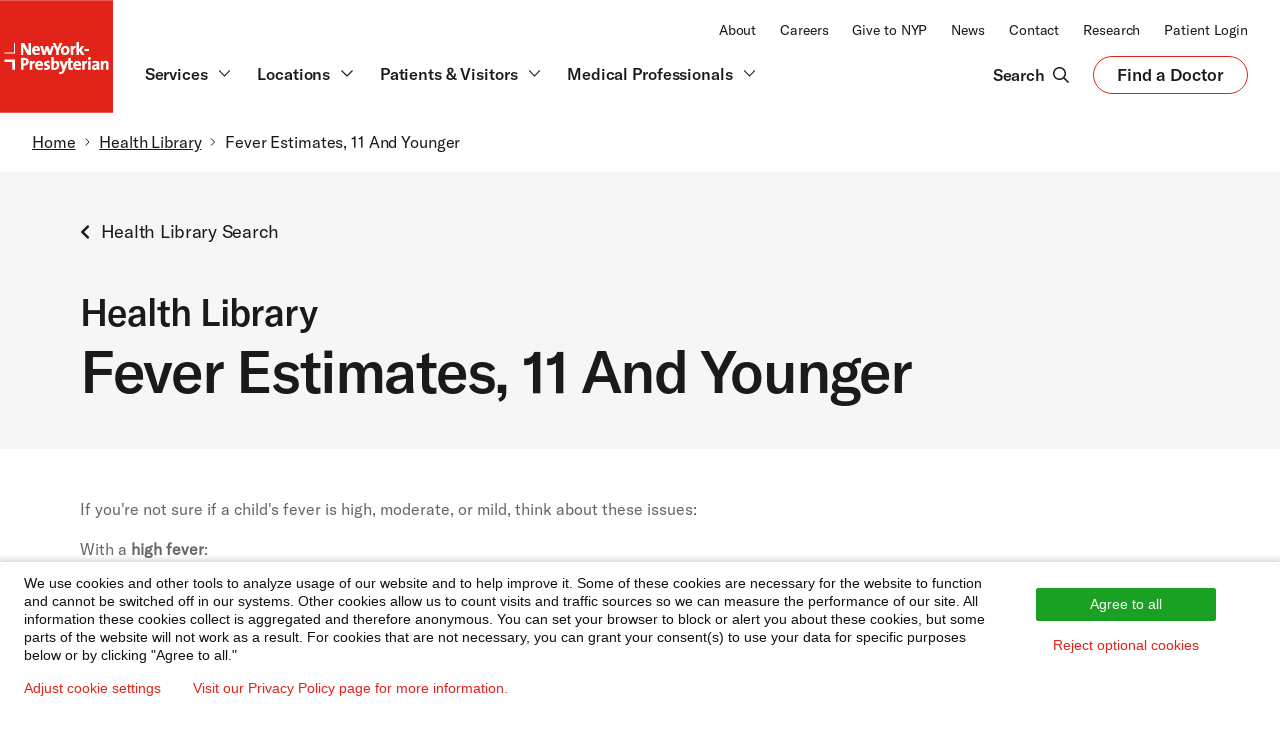

--- FILE ---
content_type: text/html; charset=UTF-8
request_url: https://www.nyp.org/healthlibrary/document/fever-estimates-11-and-younger
body_size: 33413
content:
<!DOCTYPE html>
<html  lang="en" dir="ltr" prefix="content: http://purl.org/rss/1.0/modules/content/  dc: http://purl.org/dc/terms/  foaf: http://xmlns.com/foaf/0.1/  og: http://ogp.me/ns#  rdfs: http://www.w3.org/2000/01/rdf-schema#  schema: http://schema.org/  sioc: http://rdfs.org/sioc/ns#  sioct: http://rdfs.org/sioc/types#  skos: http://www.w3.org/2004/02/skos/core#  xsd: http://www.w3.org/2001/XMLSchema# ">
<head>
    <meta charset="utf-8" />
<script type="application/json" id="hw-article-json">{"id":"tf7100","version":"14.7","hash":"-501696874","certifiedDate":"2024-10-24","lang":"en-us","docType":"ia.definition","type":"ia.definition","authoringVersion":"5","resources":{"css":[{"target":"https:\/\/assetpool.healthwise.net\/14.7\/common\/desktop\/alpine.rhtml.kbnet.awesome\/inc\/style\/main.css"},{"target":"https:\/\/assetpool.healthwise.net\/14.7\/common\/desktop\/alpine.rhtml.kbnet.awesome\/inc\/style\/main_ie8.css"},{"target":"https:\/\/assetpool.healthwise.net\/14.7\/common\/desktop\/alpine.rhtml.kbnet.awesome\/inc\/style\/print.css","media":"print"}],"inline":"\n          if (!window.org) var org = { healthwise: {'application':{}} };\n          else if (!window.org.healthwise) org[\"healthwise\"] = {'application':{}};\n          org.healthwise.config = { \n              root: 'https:\/\/assetpool.healthwise.net\/14.7\/common\/desktop\/alpine.rhtml.kbnet.awesome\/',\n              locale: 'en-us',\n              version: '14.7',\n              isoshg: false\n          \n          };\n      org.healthwise.document = {};\n        org.healthwise.document.id = \"tf7100\";\n          org.healthwise.document.section = \"\";\n          org.healthwise.document.healthwise = true;\n          org.healthwise.document.title = \"Fever Estimates, 11 and Younger\"; org.healthwise.document.family = \"kb\";\n          org.healthwise.document.doctype = \"IA.Definition\"; \n          org.healthwise.document.pagetype = \"content\"; \n          ","javascript":[{"target":"https:\/\/assetpool.healthwise.net\/14.7\/common\/desktop\/alpine.rhtml.kbnet.awesome\/inc\/control\/healthwise.js"},{"target":"https:\/\/content.healthwise.net\/scripts\/hw-content-custom_1.0.0.js"}]},"title":{"consumer":"Fever Estimates, 11 and Younger","englishConsumer":"Fever Estimates, 11 and Younger"},"abstract":{"consumer":"If you're not sure if a child's fever is high, moderate, or mild, think about these issues: With a high fever : The child feels very hot. It is likely one of the highest fevers the child has ever had. With a moderate fever : The child feels warm or hot. You are sure the child has a fever. With a mild fever : The child...","clinical":"If you're not sure if a child's fever is high, moderate, or mild, think about these issues: With a high fever : The child feels very hot. It is likely one of the highest fevers the child has ever had. With a moderate fever : The child feels warm or hot. You are sure the child has a fever. With a mild fever : The child..."},"legal":{"logo":"<div class=\"HwLogo\"><a class=\"HwLinkExternal\" href=\"https:\/\/www.healthwise.org\/specialpages\/legal\/abouthw\/en\"><img class=\"HwNoHcMode\" alt=\"Click here to learn about Ignite Healthwise, LLC\" src=\"https:\/\/content.healthwise.net\/resources\/14.7\/en-us\/media\/interface\/hwlogo.png\" data-resource-path=\"media\/interface\/hwlogo.png\" \/><img class=\"HwHcMode\" alt=\"Click here to learn about Ignite Healthwise, LLC\" src=\"https:\/\/content.healthwise.net\/resources\/14.7\/en-us\/media\/interface\/hwlogo_hc.png\" data-resource-path=\"media\/interface\/hwlogo_hc.png\" \/><\/a><\/div>","copyright":"<div class=\"HwCopyright\"><p class=\"HwCopyrightLink\">To learn more about Ignite Healthwise, LLC, visit <a href=\"https:\/\/www.webmdignite.com\/\">webmdignite.com<\/a>. <\/p><p>\u00a9 2024-2025 Ignite Healthwise, LLC. <\/p><\/div>","disclaimer":"<div class=\"HwDisclaimer\"><p>This information does not replace the advice of a doctor. Ignite Healthwise, LLC, disclaims any warranty or liability for your use of this information. Your use of this information means that you agree to the <a class=\"HwLinkExternal\" href=\"https:\/\/www.healthwise.org\/specialpages\/legal\/terms.aspx\">Terms of Use<\/a>. Learn <a class=\"HwLinkExternal\" href=\"https:\/\/www.healthwise.org\/specialpages\/legal\/abouthw\/en\">how we develop our content<\/a>. <\/p><\/div>","termsOfUseUrl":"https:\/\/www.healthwise.org\/specialpages\/legal\/terms.aspx","privacyPolicyUrl":"https:\/\/www.healthwise.org\/specialpages\/legal\/privacy.aspx","moreInformationUrl":"https:\/\/www.webmdignite.com","toLearnMoreHtml":"To learn more about Ignite Healthwise, LLC, visit <a href=\"https:\/\/www.webmdignite.com\">webmdignite.com<\/a>.","yourUseOfThisInformationHtml":"Your use of this information means that you agree to the <a href=\"https:\/\/www.healthwise.org\/specialpages\/legal\/terms.aspx\">Terms of Use<\/a> and <a href=\"https:\/\/www.healthwise.org\/specialpages\/legal\/privacy.aspx\">Privacy Policy<\/a>."},"credits":{"author":{"name":"Ignite Healthwise, LLC Staff"},"primaryReviewers":[{"name":"Adam Husney MD - Family Medicine"},{"name":"Kathleen Romito MD - Family Medicine"}],"html":"<div class=\"HwContentInformation\"><div class=\"HwLastUpdated\"><p><span class=\"HwInfoLabel\">Current as of: <\/span>October 24, 2024<\/p><\/div><div class=\"HwCredits\"><p><span class=\"HwInfoLabel\">Author: <\/span><a class=\"HwLinkDisclaimer\" href=\"https:\/\/www.healthwise.org\/specialpages\/legal\/abouthw\/en\">Ignite Healthwise, LLC Staff<\/a><\/p><p><a class=\"HwLinkDisclaimer\" href=\"https:\/\/www.healthwise.org\/specialpages\/legal\/abouthw\/en\"><span><b>Clinical Review Board<\/b><\/span><\/a><br \/>All Ignite Healthwise, LLC education is reviewed by a team that includes physicians, nurses, advanced practitioners, registered dieticians, and other healthcare professionals.<\/p><\/div><\/div>"},"pageHtml":{"headHtml":"<link rel=\"stylesheet\" href=\"https:\/\/assetpool.healthwise.net\/14.7\/common\/desktop\/alpine.rhtml.kbnet.awesome\/inc\/style\/main.css\" \/> <link rel=\"stylesheet\" href=\"https:\/\/assetpool.healthwise.net\/14.7\/common\/desktop\/alpine.rhtml.kbnet.awesome\/inc\/style\/main_ie8.css\" \/> <link rel=\"stylesheet\" href=\"https:\/\/assetpool.healthwise.net\/14.7\/common\/desktop\/alpine.rhtml.kbnet.awesome\/inc\/style\/print.css\" media=\"print\" \/>","bodyHtml":"<div id=\"HwMain\" class=\"HwBlock\"> <script language=\"javascript\">  if (!window.org) var org = { healthwise: {'application':{}} }; else if (!window.org.healthwise) org[\"healthwise\"] = {'application':{}}; org.healthwise.config = { root: 'https:\/\/assetpool.healthwise.net\/14.7\/common\/desktop\/alpine.rhtml.kbnet.awesome\/', locale: 'en-us', version: '14.7', isoshg: false }; org.healthwise.document = {}; org.healthwise.document.id = \"tf7100\"; org.healthwise.document.section = \"\"; org.healthwise.document.healthwise = true; org.healthwise.document.title = \"Fever Estimates, 11 and Younger\"; org.healthwise.document.family = \"kb\"; org.healthwise.document.doctype = \"IA.Definition\"; org.healthwise.document.pagetype = \"content\";  <\/script> <!--<content>--><div class=\"HwRow\"><div class=\"HwColumn\" id=\"HwColumnSidebar1\"><div class=\"HwCustom\" id=\"HwCustomSidebar\"><\/div><\/div><div class=\"HwColumn\" id=\"HwColumnContent\"><div id=\"HwContentTop\"><\/div><!--<article>--><div role=\"article\" id=\"HwContentWrapper\" class=\"HwTypeIA.Definition HwContentWrapper HwElement\"><div class=\"HwCustom\" id=\"HwCustomContentTop\"><\/div><div class=\"HwContentHeader\"><p><a name=\"top\" id=\"Hwtop\"><span class=\"HwAccessibilityText\">Top of the page<\/span><\/a><\/p><\/div><div class=\"HwContentTitle\"><h1 id=\"HwContentTitle\">Fever Estimates, 11 and Younger<\/h1><\/div><div class=\"HwContent\"><!--<section>--><div class=\"HwNavigationSection HwSectionFloat\" id=\"sec-tf7100-sec\"><a name=\"tf7100-sec\"><\/a><p data-fingerprint=\"ec638059\" data-fingerprint-exact=\"c40c502e\">If you're not sure if a child's fever is high, moderate, or mild, think about these issues:<\/p><p data-fingerprint=\"04517850\" data-fingerprint-exact=\"c8e06ea5\">With a <b>high fever<\/b>:<\/p><ul data-fingerprint=\"f5946340\" data-fingerprint-exact=\"70a4f103\"><li>The child feels very hot.<\/li><li>It is likely one of the highest fevers the child has ever had.<\/li><\/ul><p data-fingerprint=\"2674d054\" data-fingerprint-exact=\"ab866382\">With a <b>moderate fever<\/b>:<\/p><ul data-fingerprint=\"39a13872\" data-fingerprint-exact=\"e8d92e37\"><li>The child feels warm or hot.<\/li><li>You are sure the child has a fever.<\/li><\/ul><p data-fingerprint=\"ab8a2750\" data-fingerprint-exact=\"37cb3601\">With a <b>mild fever<\/b>:<\/p><ul data-fingerprint=\"9bb07d68\" data-fingerprint-exact=\"5a4a26fd\"><li>The child may feel a little warm.<\/li><li>You think the child might have a fever, but you're not sure.<\/li><\/ul><\/div><!--<\/section>--><!--<section>--><div class=\"HwNavigationSection HwCreditsSection HwSectionCredits\" id=\"sec-tf7100-Credits\"><a name=\"tf7100-Credits\"><\/a><a class=\"HwSectionNameTag\" name=\"tf7100-Credits\" id=\"anchor-tf7100-Credits\" aria-hidden=\"true\"><\/a><h2 class=\"HwSectionTitle\">Credits<\/h2><div class=\"HwContentInformation\"><div class=\"HwLastUpdated\"><p><span class=\"HwInfoLabel\">Current as of: <\/span> October 24, 2024<\/p><\/div><div class=\"HwCredits\"><p><span class=\"HwInfoLabel\">Author: <\/span>Ignite Healthwise, LLC Staff<br \/><span><b>Clinical Review Board<\/b><\/span><br \/>All Ignite Healthwise, LLC education is reviewed by a team that includes physicians, nurses, advanced practitioners, registered dieticians, and other healthcare professionals.<\/p><\/div><\/div><\/div><!--<\/section>--><\/div><div class=\"HwCustom\" id=\"HwCustomContentBottom\"><\/div><div class=\"HwContentNavigation\"><\/div><div class=\"HwContentInformation\"><div class=\"HwLastUpdated\"><p><span class=\"HwInfoLabel\">Current as of: <\/span>October 24, 2024<\/p><\/div><div class=\"HwCredits\"><p><span class=\"HwInfoLabel\">Author: <\/span><a class=\"HwLinkDisclaimer\" href=\"https:\/\/www.healthwise.org\/specialpages\/legal\/abouthw\/en\">Ignite Healthwise, LLC Staff<\/a><\/p><p><a class=\"HwLinkDisclaimer\" href=\"https:\/\/www.healthwise.org\/specialpages\/legal\/abouthw\/en\"><span><b>Clinical Review Board<\/b><\/span><\/a><br \/>All Ignite Healthwise, LLC education is reviewed by a team that includes physicians, nurses, advanced practitioners, registered dieticians, and other healthcare professionals.<\/p><\/div><\/div><\/div><!--<\/article>--><\/div><div class=\"HwColumn\" id=\"HwColumnSidebar2\"><div class=\"HwCustom\" id=\"HwCustomNavigationTop\"><div class=\"HwSocialMediaIcons\" xmlns=\"\"><\/div><\/div><div id=\"HwNavigationWrapper\" class=\"HwElement\"><\/div><div class=\"HwCustom\" id=\"HwCustomNavigationBottom\"><\/div><div class=\"HwElement\" id=\"HwMediaItemsWrapper\"><\/div><\/div><\/div><div id=\"HwFooter\" class=\"HwBlock\"><div class=\"HwDisplayNone\"><div class=\"HwDisclaimer\"><p>This information does not replace the advice of a doctor. Ignite Healthwise, LLC, disclaims any warranty or liability for your use of this information. Your use of this information means that you agree to the <a class=\"HwLinkExternal\" href=\"https:\/\/www.healthwise.org\/specialpages\/legal\/terms.aspx\">Terms of Use<\/a>. Learn <a class=\"HwLinkExternal\" href=\"https:\/\/www.healthwise.org\/specialpages\/legal\/abouthw\/en\">how we develop our content<\/a>. <\/p><\/div><\/div><\/div><!--<\/content>--> <script src=\"https:\/\/assetpool.healthwise.net\/14.7\/common\/desktop\/alpine.rhtml.kbnet.awesome\/inc\/control\/healthwise.js\"><\/script> <script src=\"https:\/\/content.healthwise.net\/scripts\/hw-content-custom_1.0.0.js\"><\/script> <\/div>"},"pageTemplate":"<!--<content>--> <div class=\"HwRow\"> <div class=\"HwColumn\" id=\"HwColumnSidebar1\"> <div class=\"HwCustom\" id=\"HwCustomSidebar\"><\/div> <\/div> <div class=\"HwColumn\" id=\"HwColumnContent\"> <div id=\"HwContentTop\"> <\/div> <!--<article>--><div role=\"article\" id=\"HwContentWrapper\" class=\"HwTypeIA.Definition HwContentWrapper HwElement\"><div class=\"HwCustom\" id=\"HwCustomContentTop\"> <\/div><div class=\"HwContentHeader\"><p><a name=\"top\" id=\"Hwtop\"><span class=\"HwAccessibilityText\">Top of the page<\/span><\/a> <\/p><\/div><div class=\"HwContentTitle\"><h1 id=\"HwContentTitle\">Fever Estimates, 11 and Younger<\/h1><\/div><div class=\"HwContent\" ><\/div><div class=\"HwCustom\" id=\"HwCustomContentBottom\"> <\/div><div class=\"HwContentNavigation\" ><\/div><div class=\"HwContentInformation\" ><\/div><\/div><!--<\/article>--> <\/div> <div class=\"HwColumn\" id=\"HwColumnSidebar2\"> <div class=\"HwCustom\" id=\"HwCustomNavigationTop\"> <div class=\"HwSocialMediaIcons\" xmlns=\"\"><\/div> <\/div> <div id=\"HwNavigationWrapper\" class=\"HwElement\"><\/div> <div class=\"HwCustom\" id=\"HwCustomNavigationBottom\"><\/div> <div class=\"HwElement\" id=\"HwMediaItemsWrapper\"><\/div> <\/div> <\/div> <div id=\"HwFooter\" class=\"HwBlock\"> <div class=\"HwDisplayNone\"> <div class=\"HwDisclaimer\"><\/div> <\/div> <\/div> <!--<\/content>-->","topics":[{"id":"sec-tf7100-sec","lang":"en-us","type":"HwSectionFloat","navigable":false,"html":"<section><div class=\"HwNavigationSection HwSectionFloat\" id=\"sec-tf7100-sec\"><a name=\"tf7100-sec\"> <\/a> <p data-fingerprint=\"ec638059\" data-fingerprint-exact=\"c40c502e\">If you're not sure if a child's fever is high, moderate, or mild, think about these issues:<\/p> <p data-fingerprint=\"04517850\" data-fingerprint-exact=\"c8e06ea5\">With a <b>high fever<\/b>:<\/p> <ul data-fingerprint=\"f5946340\" data-fingerprint-exact=\"70a4f103\"> <li>The child feels very hot.<\/li> <li>It is likely one of the highest fevers the child has ever had.<\/li> <\/ul> <p data-fingerprint=\"2674d054\" data-fingerprint-exact=\"ab866382\">With a <b>moderate fever<\/b>:<\/p> <ul data-fingerprint=\"39a13872\" data-fingerprint-exact=\"e8d92e37\"> <li>The child feels warm or hot.<\/li> <li>You are sure the child has a fever.<\/li> <\/ul> <p data-fingerprint=\"ab8a2750\" data-fingerprint-exact=\"37cb3601\">With a <b>mild fever<\/b>:<\/p> <ul data-fingerprint=\"9bb07d68\" data-fingerprint-exact=\"5a4a26fd\"> <li>The child may feel a little warm.<\/li> <li>You think the child might have a fever, but you're not sure.<\/li> <\/ul> <\/div><\/section>"},{"id":"sec-tf7100-Credits","lang":"en-us","type":"HwCreditsSection HwSectionCredits","title":{"consumer":"Credits"},"navigable":true,"html":"<section><div class=\"HwNavigationSection HwCreditsSection HwSectionCredits\" id=\"sec-tf7100-Credits\"><a name=\"tf7100-Credits\"> <\/a><a class=\"HwSectionNameTag\" name=\"tf7100-Credits\" id=\"anchor-tf7100-Credits\" aria-hidden=\"true\"> <\/a><h2 class=\"HwSectionTitle\">Credits<\/h2><div class=\"HwContentInformation\"><div class=\"HwLastUpdated\"><p><span class=\"HwInfoLabel\">Current as of: <\/span> October 24, 2024<\/p><\/div><div class=\"HwCredits\"><p><span class=\"HwInfoLabel\">Author: <\/span>Ignite Healthwise, LLC Staff<br \/><span><b>Clinical Review Board<\/b><\/span><br \/>All Ignite Healthwise, LLC education is reviewed by a team that includes physicians, nurses, advanced practitioners, registered dieticians, and other healthcare professionals.<\/p><\/div><\/div><\/div><\/section>"}],"concepts":[],"audience":[],"specialities":[],"behaviorChange":[],"correspondingPreOp":[],"correspondingPostOp":[],"deliverySettings":[]}</script>
<script type="application/ld+json">{"@context":"http:\/\/schema.org","@type":"BreadcrumbList","itemListElement":[{"@type":"ListItem","position":1,"item":[{"@id":"https:\/\/www.nyp.org","name":"Home"}]},{"@type":"ListItem","position":2,"item":[{"@id":"https:\/\/www.nyp.org\/healthlibrary","name":"Health Library"}]},{"@type":"ListItem","position":3,"item":[{"@id":"https:\/\/www.nyp.org\/healthlibrary\/document\/fever-estimates-11-and-younger","name":"Fever Estimates, 11 And Younger"}]}]}</script>
<meta name="description" content="If you&#039;re not sure if a child&#039;s fever is high, moderate, or mild, think about these issues: With a high fever : The child feels very hot. It is likely one of the highest fevers the child has ever had. With a moderate fever : The child feels warm or hot. You are sure the child has a fever. With a mild fever : The child..." />
<meta name="robots" content="index" />
<link rel="canonical" href="https://www.nyp.org/healthlibrary/document/fever-estimates-11-and-younger" />
<link rel="image_src" href="https://cdn2.webdamdb.com/1280_qQogxDEk12l4XPjh.png?20220713" />
<meta property="og:site_name" content="NewYork-Presbyterian" />
<meta property="og:type" content="website" />
<meta property="og:url" content="https://www.nyp.org/healthlibrary/document/fever-estimates-11-and-younger" />
<meta property="og:title" content="Fever Estimates, 11 And Younger | NYP" />
<meta property="og:image" content="https://cdn2.webdamdb.com/1280_qQogxDEk12l4XPjh.png?20220713" />
<meta property="og:image:url" content="https://cdn2.webdamdb.com/1280_qQogxDEk12l4XPjh.png?20220713" />
<meta property="og:image:secure_url" content="https://cdn2.webdamdb.com/1280_qQogxDEk12l4XPjh.png?20220713" />
<meta property="og:image:type" content="image/png" />
<meta property="og:image:width" content="1200" />
<meta property="og:image:height" content="630" />
<meta property="og:image:alt" content="NewYork-Presbyterian logo" />
<meta name="twitter:card" content="summary" />
<meta name="twitter:title" content="Fever Estimates, 11 And Younger | NYP" />
<meta name="twitter:site" content="@nyphospital" />
<meta name="twitter:creator" content="@nyphospital" />
<meta name="twitter:image" content="https://cdn2.webdamdb.com/1280_qQogxDEk12l4XPjh.png?20220713" />
<meta name="twitter:image:alt" content="NewYork-Presbyterian logo" />
<meta name="MobileOptimized" content="width" />
<meta name="HandheldFriendly" content="true" />
<meta name="viewport" content="width=device-width, initial-scale=1.0" />
<link rel="icon" href="/sites/default/files/nyp-favicon-32x32.png" type="image/png" />

    <title>Fever Estimates, 11 And Younger - Health Library | NewYork-Presbyterian</title>
    <link rel="stylesheet" media="all" href="/sites/default/files/css/css_TEexltM19n2eRRBqm0WeDVQqvxWjcNDXqlhwxNiQZ3k.css?delta=0&amp;language=en&amp;theme=nyp_theme&amp;include=eJxtjNEKwyAMRX9I6_ow9jkSNdRsqRnGdvj3LaWMse0l3Mu5J6CKzVO5Y2xSXVQd4gMT7eVq4BeWtPhxvF3-sv6EVSihh9ooMgZJ3UTJqCTF7cG2jDOafeiP5DICt2yZQoXa7ekZ7dpwdgEU3_5pTCwB2GrrTGX6ePUFVsKXuuMOs6SFcQPiZVs0" />
<link rel="stylesheet" media="all" href="/sites/default/files/css/css_MuIE3AfMBzYEvVUcqkd-cTmYAKxT3p8FFcbFQLpqLDk.css?delta=1&amp;language=en&amp;theme=nyp_theme&amp;include=eJxtjNEKwyAMRX9I6_ow9jkSNdRsqRnGdvj3LaWMse0l3Mu5J6CKzVO5Y2xSXVQd4gMT7eVq4BeWtPhxvF3-sv6EVSihh9ooMgZJ3UTJqCTF7cG2jDOafeiP5DICt2yZQoXa7ekZ7dpwdgEU3_5pTCwB2GrrTGX6ePUFVsKXuuMOs6SFcQPiZVs0" />
<link rel="stylesheet" media="all" href="/sites/default/files/css/css_kxDjx5vphijY323SlsZrcGPYp5kdoQqPu6mFIJCw5WU.css?delta=2&amp;language=en&amp;theme=nyp_theme&amp;include=eJxtjNEKwyAMRX9I6_ow9jkSNdRsqRnGdvj3LaWMse0l3Mu5J6CKzVO5Y2xSXVQd4gMT7eVq4BeWtPhxvF3-sv6EVSihh9ooMgZJ3UTJqCTF7cG2jDOafeiP5DICt2yZQoXa7ekZ7dpwdgEU3_5pTCwB2GrrTGX6ePUFVsKXuuMOs6SFcQPiZVs0" />

    <script src="/sites/default/files/js/js_eiPgYlKgzAknrLkZCk4lgfBFUHtPrXYXoAUX75k3Yo8.js?scope=header&amp;delta=0&amp;language=en&amp;theme=nyp_theme&amp;include=[base64]"></script>

    <cohesion-placeholder></cohesion-placeholder>
</head>
<body class="path-healthlibrary">



  <div class="dialog-off-canvas-main-canvas" data-off-canvas-main-canvas>
         <div>
    <div class="views-element-container settings-tray-editable" id="block-views-block-header-menu-block-1" data-block-plugin-id="views_block:header_menu-block_1" data-drupal-settingstray="editable">
  
    
      <div><div class="js-view-dom-id-3b2bbc9b7cb0ef46508882e1ad2ff2696ac538b4c67fdf488a47a13cf1cc9df8">
  
  
  

  
  
  

      <div class="views-row"><div class="views-field views-field-field-header"><div class="field-content">                <div class="coh-container ssa-component coh-component ssa-component-instance-d733db97-58d0-41b1-87e3-63032b52cb0c coh-component-instance-d733db97-58d0-41b1-87e3-63032b52cb0c c-global-header-2023 coh-style-coh-container-overwrite" >  <div class="coh-container o-container-2023 u-p-0" >  <a class="coh-inline-element c-skip" href="#nyp-main-content"> <div class="coh-container coh-style-coh-container-overwrite" >  <span class="coh-inline-element c-skip__link">Skip to main content</span> </div> </a> </div>  <div class="coh-container c-global-header-wrapper-2023 coh-style-coh-container-overwrite" >           <nav class="coh-inline-element ssa-component coh-component ssa-component-instance-bc6ef8af-33f3-4339-b8ab-29663b92674f coh-component-instance-bc6ef8af-33f3-4339-b8ab-29663b92674f c-global-header-top-2023 u-w-100 u-d-none u-d-block@lg u-bg-white" aria-label="NewYork-Presbyterian Top"> <div class="coh-container o-container-2023 u-p-0 coh-style-coh-container-overwrite" >  <div class="coh-container c-global-header__top-2023 u-d-flex u-f-justify-end u-bg-white" >  <div class="coh-container c-global-header__secondary-nav u-f-align-end u-p-hor-2023" >  <div class="coh-container u-vs-2" > </div>          <ul class="coh-menu-list-container coh-unordered-list o-list-inline u-m-0"><li class="coh-menu-list-item o-list-inline__item js-coh-menu-item" data-coh-settings='{"xl":"visible"}' >  <a href="/about"   data-coh-settings='{ "xl":{"link_interaction":"click-through-to-link"} }' class="coh-link nyp-type-2023-body-xs-r js-coh-menu-item-link " >About</a></li><li class="coh-menu-list-item o-list-inline__item js-coh-menu-item" data-coh-settings='{"xl":"visible"}' >  <a href="https://careers.nyp.org"   data-coh-settings='{ "xl":{"link_interaction":"click-through-to-link"} }' class="coh-link nyp-type-2023-body-xs-r js-coh-menu-item-link" >Careers</a></li><li class="coh-menu-list-item o-list-inline__item js-coh-menu-item" data-coh-settings='{"xl":"visible"}' >  <a href="/giving"   data-coh-settings='{ "xl":{"link_interaction":"click-through-to-link"} }' class="coh-link nyp-type-2023-body-xs-r js-coh-menu-item-link" >Give to NYP</a></li><li class="coh-menu-list-item o-list-inline__item js-coh-menu-item" data-coh-settings='{"xl":"visible"}' >  <a href="/newsroom"   data-coh-settings='{ "xl":{"link_interaction":"click-through-to-link"} }' class="coh-link nyp-type-2023-body-xs-r js-coh-menu-item-link"  title="Newsroom">News</a></li><li class="coh-menu-list-item o-list-inline__item js-coh-menu-item" data-coh-settings='{"xl":"visible"}' >  <a href="/contact"   data-coh-settings='{ "xl":{"link_interaction":"click-through-to-link"} }' class="coh-link nyp-type-2023-body-xs-r js-coh-menu-item-link" >Contact</a></li><li class="coh-menu-list-item o-list-inline__item js-coh-menu-item" data-coh-settings='{"xl":"visible"}' >  <a href="/advances"   data-coh-settings='{ "xl":{"link_interaction":"click-through-to-link"} }' class="coh-link nyp-type-2023-body-xs-r js-coh-menu-item-link" >Research</a></li><li class="coh-menu-list-item o-list-inline__item js-coh-menu-item" data-coh-settings='{"xl":"visible"}' >  <a href="/patientportal"   data-coh-settings='{ "xl":{"link_interaction":"click-through-to-link"} }' class="coh-link nyp-type-2023-body-xs-r js-coh-menu-item-link " >Patient Login</a></li></ul>   
 </div> </div> </div> </nav> 
                        <div class="coh-container ssa-component coh-component ssa-component-instance-734f3873-ebc6-42ca-8f2c-296f728ba38c coh-component-instance-734f3873-ebc6-42ca-8f2c-296f728ba38c c-global-header-bottom-2023 u-d-none u-d-block@lg u-bg-white coh-style-coh-container-overwrite" >  <div class="coh-container o-container-2023 u-p-0" >  <div class="coh-container c-global-header-nav-wrapper u-p-0" >  <div class="coh-container c-global-header-nav-section u-d-flex u-f-align-center" >  <div class="coh-container c-global-header__scroll-logo" >  <a class="coh-inline-element u-c-red u-d-flex" href="/"> <span class="coh-inline-element nyp-logo-2023" style="width: 150.312px;"><svg id="Layer_2" xmlns="http://www.w3.org/2000/svg" viewBox="0 0 1000 1000">
          <defs><style>.cls-1{fill:#fff;}.cls-2{fill:#e2231a;}</style>
          </defs>
          <g id="Layer_1-2">
            <rect class="cls-2" width="1000" height="1000"></rect>
            <path class="cls-1" d="m273.4,485.79h-28.31l-32.5-57.85c-2.75-5.4-4.94-9.83-6.73-13.99.43,11.48.74,30.05.74,42.51v29.33h-21.55v-106.21h28.3l31.73,56.47c2.53,4.42,5.14,9.62,7.56,15.03-.46-12.2-.78-31.8-.78-44.18v-27.32h21.55v106.21Z"></path>
            <path class="cls-1" d="m320.73,405.44c-22.42,0-37.48,16.73-37.48,41.64,0,26.71,13.08,40.25,38.87,40.25,9.29,0,19.53-1.82,28.11-5l.87-.33-2.5-17.31-1.36.55c-7.09,2.87-14.6,4.38-21.73,4.38s-12.13-1.58-15.35-4.83c-2.98-3.01-4.48-7.53-4.58-13.79h47.07l.17-.95c.71-3.91.79-8.99.79-10.98,0-21.06-12.29-33.63-32.87-33.63Zm-14.68,30.17c1.36-8.3,6.48-13.39,13.61-13.39,3.54,0,6.51,1.13,8.58,3.26,2.25,2.32,3.45,5.81,3.51,10.13h-25.7Z"></path>
            <path class="cls-1" d="m452.99,485.79h-23.08l-11.35-34.66c-1.27-4.44-2.32-8.5-3.31-12.73-1.37,5.61-2.81,10.36-4.19,14.72l-9.94,32.67h-22.03l-24.1-78.81h23.98l8.4,29.78c.49,1.86.99,3.7,1.49,5.57,1.12,4.19,2.28,8.49,3.37,12.83,1.33-6.18,2.89-11.65,4.61-17.49l9.5-30.69h20.62l9.64,29.74c1.98,6.64,3.74,12.53,5.18,18.62,1.28-5.95,2.68-11.48,4.31-17.64l9.02-30.72h22.61l-24.74,78.81Z"></path>
            <path class="cls-1" d="m519.99,485.79h-22.32v-37.53l-33.17-68.69h24.45l14,30.53c2.25,5.01,4.29,9.89,6.18,14.85,2.09-5.39,4.79-11.2,7.42-16.85l13.4-28.53h23.83l-33.79,68.54v37.68Z"></path>
            <path class="cls-1" d="m578.48,405.44c-23.7,0-40.25,17.38-40.25,42.25s12.75,39.63,36.86,39.63,40.26-17.83,40.26-42.4-13.09-39.48-36.87-39.48Zm-1.69,62.8c-10.72,0-15.93-7.37-15.93-22.55s8.75-21.32,16.24-21.32c10.51,0,15.63,7.08,15.63,21.63,0,13.72-6.11,22.24-15.94,22.24Z"></path>
            <path class="cls-1" d="m647.72,485.79h-22.01v-78.81h20.93v1.15c0,2.31-.17,5.64-.54,9.19,5.12-8.6,13.02-12.78,22.73-11.87l1.1.1-1.04,21.68-1.31-.26c-5.46-1.06-9.65-.32-12.81,2.28-4.69,3.85-7.06,11.98-7.06,24.14v32.4Z"></path>
            <polygon class="cls-1" points="749.06 485.79 721.59 485.79 699.68 450.79 699.68 485.79 677.66 485.79 677.66 371.11 699.68 371.11 699.68 436.34 720.24 406.98 747.2 406.98 719.5 443.11 749.06 485.79"></polygon>
            <rect class="cls-1" x="747.2" y="432.84" width="40.17" height="18.17"></rect>
            <path class="cls-1" d="m214.06,511.73c-11.33,0-20.2.2-27.93.62l-1.09.05v106.15h22.32v-36.5c2.09.18,4.08.18,5.62.18,24.61,0,41.79-15.29,41.79-37.18s-14.84-33.32-40.71-33.32Zm-2,51.57c-1.5,0-3.1-.11-4.7-.31v-32.54c1.92-.09,3.88-.09,5.93-.09,12.21,0,18.39,5.36,18.39,15.93s-7.52,16.86-19.62,17.01Z"></path>
            <path class="cls-1" d="m284.95,618.56h-22.01v-78.81h20.94v1.15c0,2.32-.17,5.64-.54,9.19,5.13-8.6,13.02-12.78,22.73-11.87l1.1.1-1.04,21.68-1.31-.26c-5.45-1.07-9.65-.33-12.81,2.28-4.69,3.85-7.06,11.98-7.06,24.14v32.4Z"></path>
            <path class="cls-1" d="m347.43,538.2c-22.42,0-37.48,16.73-37.48,41.64,0,26.71,13.08,40.26,38.87,40.26,9.29,0,19.53-1.83,28.11-5l.87-.32-2.5-17.31-1.36.55c-7.09,2.86-14.6,4.38-21.73,4.38s-12.13-1.58-15.35-4.84c-2.99-3.01-4.49-7.53-4.58-13.78h47.06l.18-.95c.71-3.91.79-8.98.79-10.98,0-21.06-12.29-33.63-32.87-33.63Zm-14.68,30.17c1.36-8.29,6.49-13.39,13.61-13.39,3.54,0,6.51,1.13,8.58,3.26,2.25,2.32,3.46,5.8,3.51,10.13h-25.7Z"></path>
            <path class="cls-1" d="m408.63,620.1c-6.54,0-12.71-.73-17.4-2.05l-.92-.26,1.61-19.02,1.47.64c4.38,1.9,10.16,2.98,15.85,2.98,6.78,0,11.16-2.81,11.16-7.16,0-4.62-4.19-6.3-11.03-8.68-8.94-3.09-20.06-6.95-20.06-22.88,0-12.39,8.84-25.63,33.63-25.63,4.25,0,9.53.59,14.09,1.56l.98.21-1.07,17.83-1.39-.42c-4.25-1.26-9.06-1.95-13.53-1.95s-10.08,1.16-10.08,6.7c0,4.37,4.24,6.15,11.17,8.68,9.08,3.32,20.38,7.46,20.38,22.87s-14.01,26.56-34.86,26.56"></path>
            <path class="cls-1" d="m495.86,538.2c-8.97,0-16.63,3.54-21.38,9.67.32-3.18.52-6.76.52-9.9v-34.1h-22.01v112.25l.84.23c9.21,2.59,18.09,3.74,28.79,3.74,26.25,0,42.56-17.19,42.56-44.87,0-23.53-10.69-37.02-29.32-37.02Zm-11.7,63.88c-3.68,0-6.62-.34-9.16-1.08v-20.7c0-11.38,5.37-23.48,15.32-23.48,5.12,0,11.93,2.12,11.93,20.4,0,16.27-6.26,24.86-18.09,24.86Z"></path>
            <path class="cls-1" d="m685.61,538.2c-22.42,0-37.48,16.73-37.48,41.64,0,26.71,13.08,40.26,38.87,40.26,9.29,0,19.53-1.83,28.1-5l.88-.32-2.5-17.31-1.36.55c-7.09,2.86-14.6,4.38-21.73,4.38s-12.13-1.58-15.35-4.84c-2.99-3.01-4.49-7.53-4.58-13.78h47.07l.17-.95c.71-3.91.79-8.98.79-10.98,0-21.06-12.29-33.63-32.87-33.63Zm-14.68,30.17c1.36-8.29,6.49-13.39,13.61-13.39,3.54,0,6.51,1.13,8.59,3.26,2.24,2.32,3.45,5.8,3.51,10.13h-25.7Z"></path>
            <path class="cls-1" d="m749.31,618.56h-22.01v-78.81h20.93v1.15c0,2.32-.17,5.64-.54,9.19,5.12-8.6,13.01-12.78,22.73-11.87l1.1.1-1.04,21.68-1.31-.26c-5.45-1.07-9.64-.33-12.8,2.28-4.69,3.85-7.06,11.98-7.06,24.14v32.4Z"></path>
            <rect class="cls-1" x="780.4" y="539.74" width="22.01" height="78.81"></rect>
            <path class="cls-1" d="m791.41,530.66c-7.46,0-13.31-5.71-13.31-13.01s5.98-13.16,13.31-13.16,13.47,5.78,13.47,13.16-6.05,13.01-13.47,13.01"></path>
            <path class="cls-1" d="m858.73,618.56h21.18l-.1-1.24c-.51-6.93-.61-14.49-.61-19.62v-31.55c0-19.69-9.55-28.1-31.94-28.1-9.92,0-21.17,2.04-29.37,5.32l-.9.36,3.73,17.42,1.3-.56c7.12-3.07,16.22-5.14,22.63-5.14,9.15,0,12.54,3.32,12.54,12.24v1.62c-28.5.26-44.18,10.1-44.18,27.78,0,13.76,9.25,23.01,23.02,23.01,9.53,0,18.04-4.11,22.95-10.8-.21,3-.25,5.9-.25,8.11v1.15Zm-1.54-33.17c0,8.33-5.67,17.32-14.85,17.32-4.76,0-8.07-3.2-8.07-7.78s2.41-10.17,22.93-10.38v.84Z"></path>
            <path class="cls-1" d="m961,618.56h-21.86v-50.1c0-8.25-2.35-11.47-8.39-11.47-9.13,0-16.55,10.53-16.55,23.48v38.1h-22.01v-78.81h20.94v1.15c0,2.49-.14,5.8-.42,8.89,5.57-7.42,14.2-11.58,24.36-11.58,15.66,0,23.94,8.81,23.94,25.48v54.87Z"></path>
            <path class="cls-1" d="m643.43,599.74l-1.35.39c-2.35.7-5.12,1.03-8.44,1.03-5.59,0-7.93-1.59-7.93-11.47v-32.4h18.62v-17.55h-18.62v-29.13l-21.86,5.85v23.28h-22.33l-9.35,26.79c-1.93,5.55-4.53,13.67-6.36,20.36-1.49-5.7-3.22-11.65-5.01-17.13l-10.58-30.02h-24.49l28.75,77.66-2.32,6.39c-3.34,9.63-8.66,14.31-16.3,14.31-2.96,0-6.36-.54-9.35-1.49l-1.31-.42-2.63,19.36,1.05.22c2.99.63,7.72,1.11,11.01,1.11,19.26,0,29.99-9.42,39.56-34.77l29.67-79.04v51.85c0,18.82,5.88,25.17,23.32,25.17,5.1,0,11.42-.82,16.9-2.19l.96-.24-1.6-17.93Z"></path>
            <polygon class="cls-1" points="39 525.62 39 548.85 108.7 548.85 108.7 618.56 131.94 618.56 131.94 525.62 39 525.62"></polygon>
            <polygon class="cls-1" points="131.94 379.58 123.22 379.58 123.22 463.8 39 463.8 39 472.52 131.94 472.52 131.94 379.58"></polygon>
          </g>
        </svg></span>  <span class="coh-inline-element u-visually-hidden">NewYork-Presbyterian</span> </a> </div>  <div class="coh-container c-global-header__main-nav coh-style-coh-container-overwrite" >  <div class="coh-container u-d-flex u-f-align-end u-m-0 u-h-100" role="list" >               <div class="coh-container ssa-component coh-component ssa-component-instance-961f6b68-51c2-4d98-b761-ebb97c86faa7 coh-component-instance-961f6b68-51c2-4d98-b761-ebb97c86faa7 main-nav__item u-m-r" role="listitem" >  <a href="#" class="coh-link main-nav__item--link c-inline-icon"   data-main-menu-id="services-menu" aria-haspopup="true" aria-expanded="false" >  <span class="coh-inline-element nyp-type-2023-body-xs-b u-m-r-xxs">Services</span>  <span class="coh-inline-element o-svg-icon-2023 o-svg-icon o-svg-icon-2023--md"><svg width="24" height="24" viewBox="0 0 24 24" fill="none" xmlns="http://www.w3.org/2000/svg">
                                   <path d="M19 9L12 16L5 9" stroke="#1A1A1A" stroke-width="1.5" stroke-linecap="round" stroke-linejoin="round"></path>
                                  </svg></span> </a> </div> 
             <div class="coh-container ssa-component coh-component ssa-component-instance-b70d0c7b-894e-42ff-9650-cc02e7fda77b coh-component-instance-b70d0c7b-894e-42ff-9650-cc02e7fda77b main-nav__item u-m-r" role="listitem" >  <a href="/locations" class="coh-link main-nav__item--link c-inline-icon"   data-main-menu-id="locations-menu" aria-haspopup="true" aria-expanded="false" >  <span class="coh-inline-element nyp-type-2023-body-xs-b u-m-r-xxs">Locations</span>  <span class="coh-inline-element o-svg-icon-2023 o-svg-icon o-svg-icon-2023--md"><svg width="24" height="24" viewBox="0 0 24 24" fill="none" xmlns="http://www.w3.org/2000/svg">
                                   <path d="M19 9L12 16L5 9" stroke="#1A1A1A" stroke-width="1.5" stroke-linecap="round" stroke-linejoin="round"></path>
                                  </svg></span> </a> </div> 
             <div class="coh-container ssa-component coh-component ssa-component-instance-1e5f7883-a174-4d6c-8c4b-5abaf291bbc8 coh-component-instance-1e5f7883-a174-4d6c-8c4b-5abaf291bbc8 main-nav__item u-m-r" role="listitem" >  <a href="#" class="coh-link main-nav__item--link c-inline-icon"   data-main-menu-id="patients-menu" aria-haspopup="true" aria-expanded="false" >  <span class="coh-inline-element nyp-type-2023-body-xs-b u-m-r-xxs">Patients &amp; Visitors</span>  <span class="coh-inline-element o-svg-icon-2023 o-svg-icon o-svg-icon-2023--md"><svg width="24" height="24" viewBox="0 0 24 24" fill="none" xmlns="http://www.w3.org/2000/svg">
                                   <path d="M19 9L12 16L5 9" stroke="#1A1A1A" stroke-width="1.5" stroke-linecap="round" stroke-linejoin="round"></path>
                                  </svg></span> </a> </div> 
              <div class="coh-container ssa-component coh-component ssa-component-instance-3f3f5239-fccc-4240-824f-f08cb9fdb451 coh-component-instance-3f3f5239-fccc-4240-824f-f08cb9fdb451 main-nav__item u-m-r" role="listitem" >  <a href="#" class="coh-link main-nav__item--link c-inline-icon" title="Medical Professionals"  data-main-menu-id="MedicalProfessionals-menu" aria-haspopup="true" aria-expanded="false" >  <span class="coh-inline-element nyp-type-2023-body-xs-b u-m-r-xxs">Medical Professionals</span>  <span class="coh-inline-element o-svg-icon-2023 o-svg-icon o-svg-icon-2023--md"><svg width="24" height="24" viewBox="0 0 24 24" fill="none" xmlns="http://www.w3.org/2000/svg">
                                   <path d="M19 9L12 16L5 9" stroke="#1A1A1A" stroke-width="1.5" stroke-linecap="round" stroke-linejoin="round"></path>
                                  </svg></span> </a> </div> 
   </div> </div> </div> </div>  <nav class="coh-inline-element u-p-l-0 u-bg-white" aria-label="NewYork-Presbyterian Main"> <div class="coh-container c-global-header__bottom u-d-block u-bg-white" >  <div class="coh-container u-d-none" id="cloneSN" data-collapsed="true" >  <div class="coh-container c-global-header__secondary-nav u-f-align-end u-p-hor-2023" >  <div class="coh-container u-vs-3" > </div>          <ul class="coh-menu-list-container coh-unordered-list o-list-inline u-m-0"><li class="coh-menu-list-item o-list-inline__item js-coh-menu-item" data-coh-settings='{"xl":"visible"}' >  <a href="/about"   data-coh-settings='{ "xl":{"link_interaction":"click-through-to-link"} }' class="coh-link nyp-type-2023-body-xs-r js-coh-menu-item-link " >About</a></li><li class="coh-menu-list-item o-list-inline__item js-coh-menu-item" data-coh-settings='{"xl":"visible"}' >  <a href="https://careers.nyp.org"   data-coh-settings='{ "xl":{"link_interaction":"click-through-to-link"} }' class="coh-link nyp-type-2023-body-xs-r js-coh-menu-item-link" >Careers</a></li><li class="coh-menu-list-item o-list-inline__item js-coh-menu-item" data-coh-settings='{"xl":"visible"}' >  <a href="/giving"   data-coh-settings='{ "xl":{"link_interaction":"click-through-to-link"} }' class="coh-link nyp-type-2023-body-xs-r js-coh-menu-item-link" >Give to NYP</a></li><li class="coh-menu-list-item o-list-inline__item js-coh-menu-item" data-coh-settings='{"xl":"visible"}' >  <a href="/newsroom"   data-coh-settings='{ "xl":{"link_interaction":"click-through-to-link"} }' class="coh-link nyp-type-2023-body-xs-r js-coh-menu-item-link"  title="Newsroom">News</a></li><li class="coh-menu-list-item o-list-inline__item js-coh-menu-item" data-coh-settings='{"xl":"visible"}' >  <a href="/contact"   data-coh-settings='{ "xl":{"link_interaction":"click-through-to-link"} }' class="coh-link nyp-type-2023-body-xs-r js-coh-menu-item-link" >Contact</a></li><li class="coh-menu-list-item o-list-inline__item js-coh-menu-item" data-coh-settings='{"xl":"visible"}' >  <a href="/advances"   data-coh-settings='{ "xl":{"link_interaction":"click-through-to-link"} }' class="coh-link nyp-type-2023-body-xs-r js-coh-menu-item-link" >Research</a></li><li class="coh-menu-list-item o-list-inline__item js-coh-menu-item" data-coh-settings='{"xl":"visible"}' >  <a href="/patientportal"   data-coh-settings='{ "xl":{"link_interaction":"click-through-to-link"} }' class="coh-link nyp-type-2023-body-xs-r js-coh-menu-item-link " >Patient Login</a></li></ul>   
 </div> </div>  <div class="coh-container u-d-flex u-f-justify-end u-f-align-center" >  <div class="coh-container c-global-header__actions u-d-flex u-f-align-center u-f-align-self-end u-h-100 u-p-0 u-p-hor-2023" >  <div class="coh-container c-global-header__search-btn u-d-flex u-f-align-center u-f-justify-center" >  <a href="#" class="coh-link search-btn c-inline-icon u-p-horz u-p-vert-xs search-btn c-inline-icon u-p-horz u-p-vert-xs" title="Search"  >  <span class="coh-inline-element nyp-type-2023-body-xs-b u-m-r-xxs">Search</span>  <span class="coh-inline-element o-svg-icon o-svg-icon--lg u-c-2023-black"><svg viewBox="0 0 512 512" focusable="false" role="presentation" shape-rendering="geometricPrecision">
                                <path d="M508.5 468.9L387.1 347.5c-2.3-2.3-5.3-3.5-8.5-3.5h-13.2c31.5-36.5 50.6-84 50.6-136C416 93.1 322.9 0 208 0S0 93.1 0 208s93.1 208 208 208c52 0 99.5-19.1 136-50.6v13.2c0 3.2 1.3 6.2 3.5 8.5l121.4 121.4c4.7 4.7 12.3 4.7 17 0l22.6-22.6c4.7-4.7 4.7-12.3 0-17zM208 368c-88.4 0-160-71.6-160-160S119.6 48 208 48s160 71.6 160 160-71.6 160-160 160z" fill="currentColor"></path>
                              </svg></span> </a> </div>  <div class="coh-container c-global-header__find-a-doctor u-d-flex u-f-column" >  <div class="coh-container u-vs-3" > </div>  <a href="https://doctors.nyp.org/?pk_vid=e5179203410cda7e169032000719fd84" class="coh-link c-button-2023 c-button-2023--secondary" title="Find a Doctor"  > Find a Doctor  <span class="coh-inline-element u-visually-hidden">Opens in a new tab</span> </a>  <div class="coh-container u-vs-3" > </div> </div> </div> </div> </div> </nav>  <div class="coh-container main-nav__menu-container" >  <div class="coh-container menus-wrapper menus-wrapper-2023" >  <hr class="coh-inline-element header-bottom-divider"> <div class="coh-container o-container-2023 u-h-100 coh-style-coh-container-overwrite" >  <div class="coh-container o-grid__item-10 u-m-auto coh-style-coh-container-overwrite" >                        <div class="coh-container ssa-component coh-component ssa-component-instance-5b651e9e-b927-4c08-8851-9b5b0a1b9cfa coh-component-instance-5b651e9e-b927-4c08-8851-9b5b0a1b9cfa main-nav__menu main-nav__menu-2023" id="services-menu" role="menu" aria-hidden="true" >  <div class="coh-container o-container-2023 u-p-0" >  <div class="coh-container u-vs-5" > </div>   <h3 class="coh-heading nyp-type-2023-body-l-b"  > Our Services </h3>   <div class="coh-container u-vs-5" > </div>  <div class="coh-container main-nav__menu__container u-d-flex" >  <div class="coh-container u-d-flex" >    <div class="coh-container menu-section marketing-content u-p-r-lg u-m-r-md" >  <div class="coh-container menu-column menu-column" >  <img class="coh-image u-m-b-sm coh-image-xl coh-image-align-centre-xl" src="/sites/default/files/styles/max_width_300px/public/acquiadam_assets/2020-08/nav-menu-services.png?itok=RMC9QjfQ" title="nav-locations-image" alt="nav-locations-image" />  <div class="coh-container u-vs-4" > </div>    <p class="coh-paragraph nyp-type-2023-body-xs-r u-c-2023-grey-dark"  >Learn why NewYork-Presbyterian is top ranked in 14 adult medical specialties and 8 pediatric subspecialties.</p>   <div class="coh-container u-vs-4" > </div>    <a href="/services" class="coh-link c-button-2023 c-button-2023"   role="menuitem" > View all services    </a>    </div> </div>                                                           <div class="coh-container ssa-component coh-component ssa-component-instance-8edc9c44-1e52-48bf-9376-0ffd1d0530e7 coh-component-instance-8edc9c44-1e52-48bf-9376-0ffd1d0530e7 menu-section u-d-flex u-f-column" >   <h4 class="coh-heading nyp-type-2023-body-xs-b u-w-100"  > Specialties </h4>   <div class="coh-container u-vs-4" > </div>  <div class="coh-container menu-columns__container u-d-flex" >  <div class="coh-container menu-column u-p-hor-2023-r" >  <p class="coh-paragraph menuitem" > <a href="/cancer" class="coh-link nyp-type-2023-body-xs-r u-c-2023-grey-dark coh-style-override-link" title="Cancer Care"  tabindex="-1" role="menuitem" > Cancer Care    </a> </p>    <p class="coh-paragraph menuitem" > <a href="/digestive" class="coh-link nyp-type-2023-body-xs-r u-c-2023-grey-dark coh-style-override-link"   tabindex="-1" role="menuitem" > Digestive Diseases    </a> </p>     <p class="coh-paragraph menuitem" > <a href="/heart" class="coh-link nyp-type-2023-body-xs-r u-c-2023-grey-dark coh-style-override-link" title="Heart"  tabindex="-1" role="menuitem" > Heart    </a> </p>     <p class="coh-paragraph menuitem" > <a href="/neuro" class="coh-link nyp-type-2023-body-xs-r u-c-2023-grey-dark coh-style-override-link" title="Neurology &amp; Neurosurgery"  tabindex="-1" role="menuitem" > Neurology &amp; Neurosurgery    </a> </p>     <p class="coh-paragraph menuitem" > <a href="/transplant" class="coh-link nyp-type-2023-body-xs-r u-c-2023-grey-dark coh-style-override-link" title="Organ Transplantation"  tabindex="-1" role="menuitem" > Organ Transplantation    </a> </p>     <p class="coh-paragraph menuitem menuitem-last" > <a href="/orthopedics" class="coh-link nyp-type-2023-body-xs-r u-c-2023-grey-dark coh-style-override-link" title="Orthopedics"  tabindex="-1" role="menuitem" > Orthopedics    </a> </p>  </div>    <div class="coh-container menu-column u-p-hor-2023-r" >    <p class="coh-paragraph menuitem" > <a href="/pediatrics" class="coh-link nyp-type-2023-body-xs-r u-c-2023-grey-dark coh-style-override-link" title="Pediatrics"  tabindex="-1" role="menuitem" > Pediatrics    </a> </p>     <p class="coh-paragraph menuitem" > <a href="/psychiatry" class="coh-link nyp-type-2023-body-xs-r u-c-2023-grey-dark coh-style-override-link" title="Psychiatry &amp; Behavioral Health"  tabindex="-1" role="menuitem" > Psychiatry &amp; Behavioral Health    </a> </p>     <p class="coh-paragraph menuitem" > <a href="/rehabmed" class="coh-link nyp-type-2023-body-xs-r u-c-2023-grey-dark coh-style-override-link" title="Rehabilitation Medicine"  tabindex="-1" role="menuitem" > Rehabilitation Medicine    </a> </p>     <p class="coh-paragraph menuitem" > <a href="/vascular" class="coh-link nyp-type-2023-body-xs-r u-c-2023-grey-dark coh-style-override-link" title="Vascular Medicine"  tabindex="-1" role="menuitem" > Vascular Medicine    </a> </p>     <p class="coh-paragraph menuitem" > <a href="/womens" class="coh-link nyp-type-2023-body-xs-r u-c-2023-grey-dark coh-style-override-link" title="Women’s Health"  tabindex="-1" role="menuitem" > Women’s Health    </a> </p>   <a href="/services" class="coh-link c-button-2023 c-button-2023--tertiary coh-style-override-link"   role="menuitem" > View all specialties    </a> </div>  </div> </div> 
                                 <div class="coh-container ssa-component coh-component ssa-component-instance-92297240-b0ef-48c9-8904-2162acc3d9b1 coh-component-instance-92297240-b0ef-48c9-8904-2162acc3d9b1 menu-section u-d-flex u-f-column" >  <div class="coh-container menu-columns__container u-d-flex" >  <div class="coh-container menu-column" >   <h4 class="coh-heading nyp-type-2023-body-xs-b"  > Featured </h4>   <div class="coh-container u-vs-4" > </div>  <p class="coh-paragraph menuitem" >   <a href="/digital-health" class="coh-link nyp-type-2023-body-xs-r u-c-2023-grey-dark" title="Digital Health"  tabindex="-1" role="menuitem" > Digital Health    </a>  </p>    <p class="coh-paragraph menuitem menuitem-last" > <a href="/ochspine" class="coh-link nyp-type-2023-body-xs-r u-c-2023-grey-dark" title="Och Spine"  tabindex="-1" role="menuitem" > Och Spine    </a> </p>   <div class="coh-container u-vs-8" > </div>   <h4 class="coh-heading nyp-type-2023-body-xs-b"  > Other </h4>   <div class="coh-container u-vs-4" > </div>    <p class="coh-paragraph menuitem" > <a href="/globalservices" class="coh-link nyp-type-2023-body-xs-r u-c-2023-grey-dark" title="International Patients"  tabindex="-1" role="menuitem" > International Patients    </a> </p>     <p class="coh-paragraph menuitem" > <a href="/clinical-trials" class="coh-link nyp-type-2023-body-xs-r u-c-2023-grey-dark" title="Clinical Trials"  tabindex="-1" role="menuitem" > Clinical Trials    </a> </p>    </div> </div> </div> 
   </div> </div>  <div class="coh-container u-vs-5" > </div> </div> </div> 
                         <div class="coh-container ssa-component coh-component ssa-component-instance-bd0f915a-d00d-449f-af6e-382315b24b56 coh-component-instance-bd0f915a-d00d-449f-af6e-382315b24b56 main-nav__menu main-nav__menu-2023" id="locations-menu" role="menu" aria-hidden="true" >  <div class="coh-container o-container-2023 u-p-0" >  <div class="coh-container u-vs-5" > </div>   <h3 class="coh-heading nyp-type-2023-body-l-b"  > Our Locations </h3>   <div class="coh-container u-vs-5" > </div>  <div class="coh-container main-nav__menu__container u-d-flex" >  <div class="coh-container u-d-flex" >    <div class="coh-container menu-section marketing-content u-p-r-lg u-m-r-md" >  <div class="coh-container menu-column menu-column" >  <img class="coh-image u-m-b-sm coh-image-xl coh-image-align-centre-xl" src="/sites/default/files/styles/max_width_300px/public/acquiadam_assets/2020-08/nav-menu-locations.png?itok=dglt5vAw" title="nav-locations-image" alt="nav-locations-image" />  <div class="coh-container u-vs-4" > </div>    <p class="coh-paragraph nyp-type-2023-body-xs-r u-c-2023-grey-dark"  >Get access to exceptional clinical services close to where you live, work, and even on your phone.</p>   <div class="coh-container u-vs-4" > </div>    <a href="https://locations.nyp.org" class="coh-link c-button-2023 c-button-2023" title="Find an NYP Location"  role="menuitem" > Find an NYP Location    </a>    </div> </div>                                                             <div class="coh-container ssa-component coh-component ssa-component-instance-0739b8bc-da00-4aa1-8400-dae9567596f4 coh-component-instance-0739b8bc-da00-4aa1-8400-dae9567596f4 menu-section u-d-flex u-f-column" >   <h4 class="coh-heading nyp-type-2023-body-xs-b u-w-100"  > Hospital Campus Locations </h4>   <div class="coh-container u-vs-4" > </div>  <div class="coh-container menu-columns__container u-d-flex" >  <div class="coh-container menu-column u-p-hor-2023-r" >  <p class="coh-paragraph menuitem" > <a href="/locations/newyork-presbyterian-columbia-university-medical-center" class="coh-link nyp-type-2023-body-xs-r u-c-2023-grey-dark coh-style-override-link" title="NYP / Columbia University Irving Medical Center"  tabindex="-1" role="menuitem" > NYP / Columbia University Irving Medical Center    </a> </p>    <p class="coh-paragraph menuitem" > <a href="/locations/newyork-presbyterian-weill-cornell-medical-center" class="coh-link nyp-type-2023-body-xs-r u-c-2023-grey-dark coh-style-override-link" title="NYP / Weill Cornell Medical Center"  tabindex="-1" role="menuitem" > NYP / Weill Cornell Medical Center    </a> </p>     <p class="coh-paragraph menuitem" > <a href="/allenhospital" class="coh-link nyp-type-2023-body-xs-r u-c-2023-grey-dark coh-style-override-link" title="Allen Hospital"  tabindex="-1" role="menuitem" > Allen Hospital    </a> </p>     <p class="coh-paragraph menuitem" > <a href="/locations/brooklyn/nyp-brooklyn-methodist-hospital" class="coh-link nyp-type-2023-body-xs-r u-c-2023-grey-dark coh-style-override-link" title="Brooklyn Methodist Hospital"  tabindex="-1" role="menuitem" > Brooklyn Methodist Hospital    </a> </p>     <p class="coh-paragraph menuitem" > <a href="/hudsonvalley" class="coh-link nyp-type-2023-body-xs-r u-c-2023-grey-dark coh-style-override-link" title="Hudson Valley Hospital"  tabindex="-1" role="menuitem" > Hudson Valley Hospital    </a> </p>     <p class="coh-paragraph menuitem menuitem-last" > <a href="/lowermanhattan" class="coh-link nyp-type-2023-body-xs-r u-c-2023-grey-dark coh-style-override-link" title="Lower Manhattan Hospital"  tabindex="-1" role="menuitem" > Lower Manhattan Hospital    </a> </p>  </div>    <div class="coh-container menu-column u-p-hor-2023-r" >    <p class="coh-paragraph menuitem" > <a href="/locations/queens/nyp-queens" class="coh-link nyp-type-2023-body-xs-r u-c-2023-grey-dark coh-style-override-link" title="Queens"  tabindex="-1" role="menuitem" > Queens    </a> </p>     <p class="coh-paragraph menuitem" > <a href="/westchester" class="coh-link nyp-type-2023-body-xs-r u-c-2023-grey-dark coh-style-override-link" title="Westchester"  tabindex="-1" role="menuitem" > Westchester    </a> </p>     <p class="coh-paragraph menuitem" > <a href="/locations/westchester-behavioral-health" class="coh-link nyp-type-2023-body-xs-r u-c-2023-grey-dark coh-style-override-link" title="Westchester Behavioral Health"  tabindex="-1" role="menuitem" > Westchester Behavioral Health    </a> </p>       <a href="/locations" class="coh-link c-button-2023 c-button-2023--tertiary coh-style-override-link" title="View all locations"  role="menuitem" > View all locations    </a> </div>  </div> </div> 
                                       <div class="coh-container ssa-component coh-component ssa-component-instance-247940d0-3fea-45b1-978c-30bdde1852e4 coh-component-instance-247940d0-3fea-45b1-978c-30bdde1852e4 menu-section u-d-flex u-f-column" >  <div class="coh-container menu-columns__container u-d-flex" >  <div class="coh-container menu-column" >    <p class="coh-paragraph nyp-type-2023-body-xs-b u-m-b"  >Doctors&#039; Offices Near You</p>     <p class="coh-paragraph menuitem " > <a href="/locations/brooklyn/medical-group" class="coh-link nyp-type-2023-body-xs-r u-c-2023-grey-dark" title="Medical Group Brooklyn"  tabindex="-1" role="menuitem" > Medical Group Brooklyn    </a> </p>     <p class="coh-paragraph menuitem" > <a href="/medicalgroups/hudsonvalley" class="coh-link nyp-type-2023-body-xs-r u-c-2023-grey-dark" title="Medical Group Hudson Valley"  tabindex="-1" role="menuitem" > Medical Group Hudson Valley    </a> </p>     <p class="coh-paragraph menuitem" > <a href="/locations/queens/medical-group" class="coh-link nyp-type-2023-body-xs-r u-c-2023-grey-dark" title="Medical Group Queens"  tabindex="-1" role="menuitem" > Medical Group Queens    </a> </p>     <p class="coh-paragraph menuitem" > <a href="/medicalgroups/westchester" class="coh-link nyp-type-2023-body-xs-r u-c-2023-grey-dark" title="Medical Group Westchester"  tabindex="-1" role="menuitem" > Medical Group Westchester    </a> </p>     <p class="coh-paragraph menuitem menuitem-last" > <a href="/acn" class="coh-link nyp-type-2023-body-xs-r u-c-2023-grey-dark" title="Ambulatory Care Network"  tabindex="-1" role="menuitem" > Ambulatory Care Network    </a> </p>     <div class="coh-container u-vs-8" > </div>       <p class="coh-paragraph nyp-type-2023-body-xs-b u-m-b"  >Digital Health</p>     <p class="coh-paragraph menuitem" > <a href="/digital-health/virtual-urgent-care" class="coh-link nyp-type-2023-body-xs-r u-c-2023-grey-dark" title="Virtual Urgent Care"  tabindex="-1" role="menuitem" > Virtual Urgent Care    </a> </p>   <p class="coh-paragraph menuitem menuitem-last" > <a href="/digital-health/video-visit" class="coh-link nyp-type-2023-body-xs-r u-c-2023-grey-dark" title="Video Visits"  tabindex="-1" role="menuitem" > Video Visits    </a> </p> </div> </div> </div> 
   </div> </div>  <div class="coh-container u-vs-5" > </div> </div> </div> 
                         <div class="coh-container ssa-component coh-component ssa-component-instance-f4de44bd-f198-46e5-9189-8b26b8bb2cb8 coh-component-instance-f4de44bd-f198-46e5-9189-8b26b8bb2cb8 main-nav__menu main-nav__menu-2023" id="patients-menu" role="menu" aria-hidden="true" >  <div class="coh-container o-container-2023 u-p-0" >  <div class="coh-container u-vs-5" > </div>   <h3 class="coh-heading nyp-type-2023-body-l-b"  > Patients &amp; Visitors </h3>   <div class="coh-container u-vs-5" > </div>  <div class="coh-container main-nav__menu__container u-d-flex" >  <div class="coh-container u-d-flex" >    <div class="coh-container menu-section marketing-content u-p-r-lg u-m-r-md" >  <div class="coh-container menu-column menu-column" >  <img class="coh-image u-m-b-sm coh-image-xl coh-image-align-centre-xl" src="/sites/default/files/styles/max_width_300px/public/acquiadam_assets/2020-08/nav-menu-patients-visitors.png?itok=IDrcGQBG" title="nav-locations-image" alt="nav-locations-image" />  <div class="coh-container u-vs-4" > </div>    <p class="coh-paragraph nyp-type-2023-body-xs-r u-c-2023-grey-dark"  >Find resources to have an exceptional patient or visitor experience.</p>   <div class="coh-container u-vs-4" > </div>     </div> </div>                                                       <div class="coh-container ssa-component coh-component ssa-component-instance-4ca72f3b-cecc-4fbc-b7fb-1078edcbeb2f coh-component-instance-4ca72f3b-cecc-4fbc-b7fb-1078edcbeb2f menu-section u-d-flex u-f-column" >   <h4 class="coh-heading nyp-type-2023-body-xs-b u-w-100"  > Tools &amp; Information </h4>   <div class="coh-container u-vs-4" > </div>  <div class="coh-container menu-columns__container u-d-flex" >  <div class="coh-container menu-column u-p-hor-2023-r" >  <p class="coh-paragraph menuitem" > <a href="/patients-visitors" class="coh-link nyp-type-2023-body-xs-r u-c-2023-grey-dark coh-style-override-link"   tabindex="-1" role="menuitem" > Patient &amp; Visitor Information    </a> </p>    <p class="coh-paragraph menuitem" > <a href="/patients-visitors/medical-records" class="coh-link nyp-type-2023-body-xs-r u-c-2023-grey-dark coh-style-override-link"   tabindex="-1" role="menuitem" > Medical Records    </a> </p>     <p class="coh-paragraph menuitem" > <a href="/patients-visitors/paying-for-care" class="coh-link nyp-type-2023-body-xs-r u-c-2023-grey-dark coh-style-override-link"   tabindex="-1" role="menuitem" > Paying For Your Care    </a> </p>     <p class="coh-paragraph menuitem" > <a href="/digital-health/virtual-urgent-care" class="coh-link nyp-type-2023-body-xs-r u-c-2023-grey-dark coh-style-override-link" title="Virtual Urgent Care"  tabindex="-1" role="menuitem" > Virtual Urgent Care    </a> </p>     <p class="coh-paragraph menuitem" > <a href="/digital-health/video-visit" class="coh-link nyp-type-2023-body-xs-r u-c-2023-grey-dark coh-style-override-link" title="Video Visits"  tabindex="-1" role="menuitem" > Video Visits    </a> </p>     <p class="coh-paragraph menuitem menuitem-last" > <a href="/globalservices" class="coh-link nyp-type-2023-body-xs-r u-c-2023-grey-dark coh-style-override-link" title="For International Patients"  tabindex="-1" role="menuitem" > For International Patients    </a> </p>  </div>    <div class="coh-container menu-column u-p-hor-2023-r" >    <p class="coh-paragraph menuitem" > <a href="/visitation-guidelines" class="coh-link nyp-type-2023-body-xs-r u-c-2023-grey-dark coh-style-override-link" title="Visitation Guidelines"  tabindex="-1" role="menuitem" > Visitation Guidelines    </a> </p>     <p class="coh-paragraph menuitem" > <a href="/virtual-visitation-guidelines" class="coh-link nyp-type-2023-body-xs-r u-c-2023-grey-dark coh-style-override-link" title="Virtual Visitation Guidelines"  tabindex="-1" role="menuitem" > Virtual Visitation Guidelines    </a> </p>     <p class="coh-paragraph menuitem" > <a href="/patientportal" class="coh-link nyp-type-2023-body-xs-r u-c-2023-grey-dark coh-style-override-link" title="Connect Patient Portal"  tabindex="-1" role="menuitem" > Connect Patient Portal    </a> </p>       <a href="" class="coh-link c-button-2023 c-button-2023--tertiary coh-style-override-link"   role="menuitem" >     </a> </div>  </div> </div> 
                                    <div class="coh-container ssa-component coh-component ssa-component-instance-8d015601-a7d6-4907-b4e9-d68832d454eb coh-component-instance-8d015601-a7d6-4907-b4e9-d68832d454eb menu-section u-d-flex u-f-column" >  <div class="coh-container menu-columns__container u-d-flex" >  <div class="coh-container menu-column" >    <p class="coh-paragraph nyp-type-2023-body-xs-b u-m-b"  >Other Resources</p>     <p class="coh-paragraph menuitem " > <a href="https://healthmatters.nyp.org" class="coh-link nyp-type-2023-body-xs-r u-c-2023-grey-dark" title="Health Matters"  tabindex="-1" role="menuitem" > Health Matters    </a> </p>     <p class="coh-paragraph menuitem" > <a href="/healthlibrary" class="coh-link nyp-type-2023-body-xs-r u-c-2023-grey-dark" title="Health Library"  tabindex="-1" role="menuitem" > Health Library    </a> </p>     <p class="coh-paragraph menuitem" > <a href="https://events.nyp.org/" class="coh-link nyp-type-2023-body-xs-r u-c-2023-grey-dark" title="Events &amp; Classes"  tabindex="-1" role="menuitem" > Events &amp; Classes    </a> </p>     <p class="coh-paragraph menuitem" > <a href="/clinical-trials" class="coh-link nyp-type-2023-body-xs-r u-c-2023-grey-dark" title="Clinical Trials"  tabindex="-1" role="menuitem" > Clinical Trials    </a> </p>       <div class="coh-container u-vs-8" > </div>       <p class="coh-paragraph nyp-type-2023-body-xs-b u-m-b"  >Newsletters</p>     <p class="coh-paragraph menuitem" > <a href="/patients-and-visitors/health-matters-newsletter" class="coh-link nyp-type-2023-body-xs-r u-c-2023-grey-dark" title="Newsletters for Patients"  tabindex="-1" role="menuitem" > Newsletters for Patients    </a> </p>   <p class="coh-paragraph menuitem menuitem-last" > <a href="/advances" class="coh-link nyp-type-2023-body-xs-r u-c-2023-grey-dark" title="Advances for Professionals"  tabindex="-1" role="menuitem" > Advances for Professionals    </a> </p> </div> </div> </div> 
   </div> </div>  <div class="coh-container u-vs-5" > </div> </div> </div> 
                         <div class="coh-container ssa-component coh-component ssa-component-instance-52f67caf-9ccd-41f6-9583-f8d45ac542ff coh-component-instance-52f67caf-9ccd-41f6-9583-f8d45ac542ff main-nav__menu main-nav__menu-2023" id="MedicalProfessionals-menu" role="menu" aria-hidden="true" >  <div class="coh-container o-container-2023 u-p-0" >  <div class="coh-container u-vs-5" > </div>   <h3 class="coh-heading nyp-type-2023-body-l-b"  > Medical Professionals </h3>   <div class="coh-container u-vs-5" > </div>  <div class="coh-container main-nav__menu__container u-d-flex" >  <div class="coh-container u-d-flex" >    <div class="coh-container menu-section marketing-content u-p-r-lg u-m-r-md" >  <div class="coh-container menu-column menu-column" >  <img class="coh-image u-m-b-sm coh-image-xl coh-image-align-centre-xl" src="/sites/default/files/styles/max_width_300px/public/acquiadam/2025-01/nav-menu-professionals-advances.webp?itok=gidSZmat" title="NYP Advances" alt="NYP Advances" />  <div class="coh-container u-vs-4" > </div>    <p class="coh-paragraph nyp-type-2023-body-xs-r u-c-2023-grey-dark"  >Explore NYP Advances&reg; for the latest research, clinical trials, education initiatives, and more.</p>   <div class="coh-container u-vs-4" > </div>    <a href="/advances" class="coh-link c-button-2023 c-button-2023" title="Explore Advances"  role="menuitem" > Explore Advances    </a>    </div> </div>                         <div class="coh-container ssa-component coh-component ssa-component-instance-c9fcdd77-3e43-4ad1-a639-ce86fb1a1316 coh-component-instance-c9fcdd77-3e43-4ad1-a639-ce86fb1a1316 menu-section u-d-flex u-f-column" >   <h4 class="coh-heading nyp-type-2023-body-xs-b u-w-100"  > Research &amp; Education </h4>   <div class="coh-container u-vs-4" > </div>  <div class="coh-container menu-columns__container u-d-flex" >  <div class="coh-container menu-column u-p-hor-2023-r" >  <p class="coh-paragraph menuitem" > <a href="/advances" class="coh-link nyp-type-2023-body-xs-r u-c-2023-grey-dark coh-style-override-link" title="NYP Advances"  tabindex="-1" role="menuitem" > NYP Advances    </a> </p>    <p class="coh-paragraph menuitem" > <a href="/for-professionals/continuing-medical-education" class="coh-link nyp-type-2023-body-xs-r u-c-2023-grey-dark coh-style-override-link" title="Continuing Medical Education"  tabindex="-1" role="menuitem" > Continuing Medical Education    </a> </p>     <p class="coh-paragraph menuitem" > <a href="/professionals/graduate-medical-education" class="coh-link nyp-type-2023-body-xs-r u-c-2023-grey-dark coh-style-override-link" title="Graduate Medical Education"  tabindex="-1" role="menuitem" > Graduate Medical Education    </a> </p>        </div>   </div> </div> 
                          <div class="coh-container ssa-component coh-component ssa-component-instance-83b7828e-88e2-463f-a99d-c0ee1a5e1828 coh-component-instance-83b7828e-88e2-463f-a99d-c0ee1a5e1828 menu-section u-d-flex u-f-column" >   <h4 class="coh-heading nyp-type-2023-body-xs-b u-w-100"  > Training Programs </h4>   <div class="coh-container u-vs-4" > </div>  <div class="coh-container menu-columns__container u-d-flex" >  <div class="coh-container menu-column u-p-hor-2023-r" >  <p class="coh-paragraph menuitem" > <a href="/professionals/emergency-medicine" class="coh-link nyp-type-2023-body-xs-r u-c-2023-grey-dark coh-style-override-link" title="Emergency Medicine Education"  tabindex="-1" role="menuitem" > Emergency Medicine Education    </a> </p>    <p class="coh-paragraph menuitem" > <a href="/heart-failure-research-institute" class="coh-link nyp-type-2023-body-xs-r u-c-2023-grey-dark coh-style-override-link" title="Heart Failure Research Institute"  tabindex="-1" role="menuitem" > Heart Failure Research Institute    </a> </p>     <p class="coh-paragraph menuitem" > <a href="/nursing" class="coh-link nyp-type-2023-body-xs-r u-c-2023-grey-dark coh-style-override-link" title="Nursing"  tabindex="-1" role="menuitem" > Nursing    </a> </p>     <p class="coh-paragraph menuitem" > <a href="/professionals/pharmacy" class="coh-link nyp-type-2023-body-xs-r u-c-2023-grey-dark coh-style-override-link" title="Pharmacy"  tabindex="-1" role="menuitem" > Pharmacy    </a> </p>      </div>   </div> </div> 
                                      <div class="coh-container ssa-component coh-component ssa-component-instance-fdb3bf7f-40c4-462d-8eff-e327ad4b83ea coh-component-instance-fdb3bf7f-40c4-462d-8eff-e327ad4b83ea menu-section u-d-flex u-f-column" >  <div class="coh-container menu-columns__container u-d-flex" >  <div class="coh-container menu-column" >    <p class="coh-paragraph nyp-type-2023-body-xs-b u-m-b"  >Other Resources</p>     <p class="coh-paragraph menuitem menuitem-last" > <a href="/for-professionals/transferring-patients" class="coh-link nyp-type-2023-body-xs-r u-c-2023-grey-dark" title="Transfer a Patient"  tabindex="-1" role="menuitem" > Transfer a Patient    </a> </p>             <div class="coh-container u-vs-8" > </div>     <a href="/professionals" class="coh-link c-button-2023 c-button-2023--tertiary" title="Medical Professionals home"  tabindex="-1" role="menuitem" >  <span class="coh-inline-element">Medical Professionals home</span> </a>       <p class="coh-paragraph menuitem menuitem-last" > <a href="" class="coh-link nyp-type-2023-body-xs-r u-c-2023-grey-dark"   tabindex="-1" role="menuitem" >     </a> </p> </div> </div> </div> 
   </div> </div>  <div class="coh-container u-vs-5" > </div> </div> </div> 
   </div> </div> </div> </div> </div> </div> 
                      <nav class="coh-inline-element ssa-component coh-component ssa-component-instance-1dae7e46-71c5-41c0-b831-4d5afca079b2 coh-component-instance-1dae7e46-71c5-41c0-b831-4d5afca079b2 c-mobile-header c-mobile-header-2023 u-d-block u-d-none@lg u-w-100" aria-label="Mobile Menu"> <div class="coh-container o-container-2023 u-p-0 u-bg-white coh-style-coh-container-overwrite" >  <div class="coh-container u-d-flex u-f-justify-between coh-style-coh-container-overwrite" >  <div class="coh-container c-mobile-header__logo u-d-flex" >  <a href="/" class="coh-link u-c-red u-d-flex u-f-align-center u-p-l-0" target="_self" >  <span class="coh-inline-element nyp-logo-2023"><svg id="Layer_2" xmlns="http://www.w3.org/2000/svg" viewBox="0 0 1000 1000">
                      <defs><style>.cls-1{fill:#fff;}.cls-2{fill:#e2231a;}</style>
                      </defs>
                      <g id="Layer_1-2">
                        <rect class="cls-2" width="1000" height="1000"></rect>
                        <path class="cls-1" d="m273.4,485.79h-28.31l-32.5-57.85c-2.75-5.4-4.94-9.83-6.73-13.99.43,11.48.74,30.05.74,42.51v29.33h-21.55v-106.21h28.3l31.73,56.47c2.53,4.42,5.14,9.62,7.56,15.03-.46-12.2-.78-31.8-.78-44.18v-27.32h21.55v106.21Z"></path>
                        <path class="cls-1" d="m320.73,405.44c-22.42,0-37.48,16.73-37.48,41.64,0,26.71,13.08,40.25,38.87,40.25,9.29,0,19.53-1.82,28.11-5l.87-.33-2.5-17.31-1.36.55c-7.09,2.87-14.6,4.38-21.73,4.38s-12.13-1.58-15.35-4.83c-2.98-3.01-4.48-7.53-4.58-13.79h47.07l.17-.95c.71-3.91.79-8.99.79-10.98,0-21.06-12.29-33.63-32.87-33.63Zm-14.68,30.17c1.36-8.3,6.48-13.39,13.61-13.39,3.54,0,6.51,1.13,8.58,3.26,2.25,2.32,3.45,5.81,3.51,10.13h-25.7Z"></path>
                        <path class="cls-1" d="m452.99,485.79h-23.08l-11.35-34.66c-1.27-4.44-2.32-8.5-3.31-12.73-1.37,5.61-2.81,10.36-4.19,14.72l-9.94,32.67h-22.03l-24.1-78.81h23.98l8.4,29.78c.49,1.86.99,3.7,1.49,5.57,1.12,4.19,2.28,8.49,3.37,12.83,1.33-6.18,2.89-11.65,4.61-17.49l9.5-30.69h20.62l9.64,29.74c1.98,6.64,3.74,12.53,5.18,18.62,1.28-5.95,2.68-11.48,4.31-17.64l9.02-30.72h22.61l-24.74,78.81Z"></path>
                        <path class="cls-1" d="m519.99,485.79h-22.32v-37.53l-33.17-68.69h24.45l14,30.53c2.25,5.01,4.29,9.89,6.18,14.85,2.09-5.39,4.79-11.2,7.42-16.85l13.4-28.53h23.83l-33.79,68.54v37.68Z"></path>
                        <path class="cls-1" d="m578.48,405.44c-23.7,0-40.25,17.38-40.25,42.25s12.75,39.63,36.86,39.63,40.26-17.83,40.26-42.4-13.09-39.48-36.87-39.48Zm-1.69,62.8c-10.72,0-15.93-7.37-15.93-22.55s8.75-21.32,16.24-21.32c10.51,0,15.63,7.08,15.63,21.63,0,13.72-6.11,22.24-15.94,22.24Z"></path>
                        <path class="cls-1" d="m647.72,485.79h-22.01v-78.81h20.93v1.15c0,2.31-.17,5.64-.54,9.19,5.12-8.6,13.02-12.78,22.73-11.87l1.1.1-1.04,21.68-1.31-.26c-5.46-1.06-9.65-.32-12.81,2.28-4.69,3.85-7.06,11.98-7.06,24.14v32.4Z"></path>
                        <polygon class="cls-1" points="749.06 485.79 721.59 485.79 699.68 450.79 699.68 485.79 677.66 485.79 677.66 371.11 699.68 371.11 699.68 436.34 720.24 406.98 747.2 406.98 719.5 443.11 749.06 485.79"></polygon>
                        <rect class="cls-1" x="747.2" y="432.84" width="40.17" height="18.17"></rect>
                        <path class="cls-1" d="m214.06,511.73c-11.33,0-20.2.2-27.93.62l-1.09.05v106.15h22.32v-36.5c2.09.18,4.08.18,5.62.18,24.61,0,41.79-15.29,41.79-37.18s-14.84-33.32-40.71-33.32Zm-2,51.57c-1.5,0-3.1-.11-4.7-.31v-32.54c1.92-.09,3.88-.09,5.93-.09,12.21,0,18.39,5.36,18.39,15.93s-7.52,16.86-19.62,17.01Z"></path>
                        <path class="cls-1" d="m284.95,618.56h-22.01v-78.81h20.94v1.15c0,2.32-.17,5.64-.54,9.19,5.13-8.6,13.02-12.78,22.73-11.87l1.1.1-1.04,21.68-1.31-.26c-5.45-1.07-9.65-.33-12.81,2.28-4.69,3.85-7.06,11.98-7.06,24.14v32.4Z"></path>
                        <path class="cls-1" d="m347.43,538.2c-22.42,0-37.48,16.73-37.48,41.64,0,26.71,13.08,40.26,38.87,40.26,9.29,0,19.53-1.83,28.11-5l.87-.32-2.5-17.31-1.36.55c-7.09,2.86-14.6,4.38-21.73,4.38s-12.13-1.58-15.35-4.84c-2.99-3.01-4.49-7.53-4.58-13.78h47.06l.18-.95c.71-3.91.79-8.98.79-10.98,0-21.06-12.29-33.63-32.87-33.63Zm-14.68,30.17c1.36-8.29,6.49-13.39,13.61-13.39,3.54,0,6.51,1.13,8.58,3.26,2.25,2.32,3.46,5.8,3.51,10.13h-25.7Z"></path>
                        <path class="cls-1" d="m408.63,620.1c-6.54,0-12.71-.73-17.4-2.05l-.92-.26,1.61-19.02,1.47.64c4.38,1.9,10.16,2.98,15.85,2.98,6.78,0,11.16-2.81,11.16-7.16,0-4.62-4.19-6.3-11.03-8.68-8.94-3.09-20.06-6.95-20.06-22.88,0-12.39,8.84-25.63,33.63-25.63,4.25,0,9.53.59,14.09,1.56l.98.21-1.07,17.83-1.39-.42c-4.25-1.26-9.06-1.95-13.53-1.95s-10.08,1.16-10.08,6.7c0,4.37,4.24,6.15,11.17,8.68,9.08,3.32,20.38,7.46,20.38,22.87s-14.01,26.56-34.86,26.56"></path>
                        <path class="cls-1" d="m495.86,538.2c-8.97,0-16.63,3.54-21.38,9.67.32-3.18.52-6.76.52-9.9v-34.1h-22.01v112.25l.84.23c9.21,2.59,18.09,3.74,28.79,3.74,26.25,0,42.56-17.19,42.56-44.87,0-23.53-10.69-37.02-29.32-37.02Zm-11.7,63.88c-3.68,0-6.62-.34-9.16-1.08v-20.7c0-11.38,5.37-23.48,15.32-23.48,5.12,0,11.93,2.12,11.93,20.4,0,16.27-6.26,24.86-18.09,24.86Z"></path>
                        <path class="cls-1" d="m685.61,538.2c-22.42,0-37.48,16.73-37.48,41.64,0,26.71,13.08,40.26,38.87,40.26,9.29,0,19.53-1.83,28.1-5l.88-.32-2.5-17.31-1.36.55c-7.09,2.86-14.6,4.38-21.73,4.38s-12.13-1.58-15.35-4.84c-2.99-3.01-4.49-7.53-4.58-13.78h47.07l.17-.95c.71-3.91.79-8.98.79-10.98,0-21.06-12.29-33.63-32.87-33.63Zm-14.68,30.17c1.36-8.29,6.49-13.39,13.61-13.39,3.54,0,6.51,1.13,8.59,3.26,2.24,2.32,3.45,5.8,3.51,10.13h-25.7Z"></path>
                        <path class="cls-1" d="m749.31,618.56h-22.01v-78.81h20.93v1.15c0,2.32-.17,5.64-.54,9.19,5.12-8.6,13.01-12.78,22.73-11.87l1.1.1-1.04,21.68-1.31-.26c-5.45-1.07-9.64-.33-12.8,2.28-4.69,3.85-7.06,11.98-7.06,24.14v32.4Z"></path>
                        <rect class="cls-1" x="780.4" y="539.74" width="22.01" height="78.81"></rect>
                        <path class="cls-1" d="m791.41,530.66c-7.46,0-13.31-5.71-13.31-13.01s5.98-13.16,13.31-13.16,13.47,5.78,13.47,13.16-6.05,13.01-13.47,13.01"></path>
                        <path class="cls-1" d="m858.73,618.56h21.18l-.1-1.24c-.51-6.93-.61-14.49-.61-19.62v-31.55c0-19.69-9.55-28.1-31.94-28.1-9.92,0-21.17,2.04-29.37,5.32l-.9.36,3.73,17.42,1.3-.56c7.12-3.07,16.22-5.14,22.63-5.14,9.15,0,12.54,3.32,12.54,12.24v1.62c-28.5.26-44.18,10.1-44.18,27.78,0,13.76,9.25,23.01,23.02,23.01,9.53,0,18.04-4.11,22.95-10.8-.21,3-.25,5.9-.25,8.11v1.15Zm-1.54-33.17c0,8.33-5.67,17.32-14.85,17.32-4.76,0-8.07-3.2-8.07-7.78s2.41-10.17,22.93-10.38v.84Z"></path>
                        <path class="cls-1" d="m961,618.56h-21.86v-50.1c0-8.25-2.35-11.47-8.39-11.47-9.13,0-16.55,10.53-16.55,23.48v38.1h-22.01v-78.81h20.94v1.15c0,2.49-.14,5.8-.42,8.89,5.57-7.42,14.2-11.58,24.36-11.58,15.66,0,23.94,8.81,23.94,25.48v54.87Z"></path>
                        <path class="cls-1" d="m643.43,599.74l-1.35.39c-2.35.7-5.12,1.03-8.44,1.03-5.59,0-7.93-1.59-7.93-11.47v-32.4h18.62v-17.55h-18.62v-29.13l-21.86,5.85v23.28h-22.33l-9.35,26.79c-1.93,5.55-4.53,13.67-6.36,20.36-1.49-5.7-3.22-11.65-5.01-17.13l-10.58-30.02h-24.49l28.75,77.66-2.32,6.39c-3.34,9.63-8.66,14.31-16.3,14.31-2.96,0-6.36-.54-9.35-1.49l-1.31-.42-2.63,19.36,1.05.22c2.99.63,7.72,1.11,11.01,1.11,19.26,0,29.99-9.42,39.56-34.77l29.67-79.04v51.85c0,18.82,5.88,25.17,23.32,25.17,5.1,0,11.42-.82,16.9-2.19l.96-.24-1.6-17.93Z"></path>
                        <polygon class="cls-1" points="39 525.62 39 548.85 108.7 548.85 108.7 618.56 131.94 618.56 131.94 525.62 39 525.62"></polygon>
                        <polygon class="cls-1" points="131.94 379.58 123.22 379.58 123.22 463.8 39 463.8 39 472.52 131.94 472.52 131.94 379.58"></polygon>
                      </g>
                    </svg></span>  <span class="coh-inline-element u-visually-hidden">NewYork-Presbyterian</span>  <span class="coh-inline-element u-visually-hidden">NewYork-Presbyterian Homepage</span> </a> </div>  <div class="coh-container c-mobile-header__actions u-d-flex u-f-column u-p-hor-2023" >  <div class="coh-container u-vs-5" > </div>  <div class="coh-container u-d-flex" >  <div class="coh-container c-mobile-header__search" >  <a href="#" class="coh-link c-mobile-header__search-link"   >  <span class="coh-inline-element o-svg-icon-2023 o-svg-icon-2023--lg u-c-2023-black"><svg width="24" height="24" viewBox="0 0 24 24" fill="none" xmlns="http://www.w3.org/2000/svg"><path d="m21 21-4.343-4.343m0 0A8 8 0 1 0 5.343 5.343a8 8 0 0 0 11.314 11.314Z" stroke="#1A1A1A" stroke-width="1.5" stroke-linecap="round" stroke-linejoin="round"></path></svg></span>  <span class="coh-inline-element u-visually-hidden">Search</span> </a> </div>  <div class="coh-container c-mobile-header__patient-login" >  <a href="https://www.nyp.org/patientportal" class="coh-link c-mobile-header__patient-login-link"   >  <span class="coh-inline-element o-svg-icon-2023 o-svg-icon-2023--lg u-c-2023-black"><svg width="24" height="24" viewBox="0 0 24 24" fill="none" xmlns="http://www.w3.org/2000/svg"><path d="M5 21c0-2.21 3.134-4 7-4s7 1.79 7 4m-7-8a5 5 0 1 0 0-10 5 5 0 0 0 0 10Z" stroke="#1A1A1A" stroke-width="1.5" stroke-linecap="round" stroke-linejoin="round"></path></svg></span>  <span class="coh-inline-element u-visually-hidden">Patient Login</span> </a> </div>  <div class="coh-container c-mobile-header__menu-btn" >  <a href="#" class="coh-link c-mobile-header__menu-btn-link" target="_self" aria-label="Main Menu" >  <div class="coh-container menu-btn" >  <div class="coh-container bar top" > </div>  <div class="coh-container bar bottom" > </div> </div> </a> </div> </div>  <div class="coh-container u-vs-5" > </div> </div> </div> </div>  <div class="coh-container c-mobile-nav" id="main-mobile-nav" role="navigation" aria-label="Main Menu" style="height: calc(100vh - 0px);" >  <div class="coh-container c-mobile-nav__innerWrapper c-mobile-nav__card" >  <div class="coh-container find-a-doctor-cta u-p-hor-2023" >  <a href="https://doctors.nyp.org" class="coh-link c-button c-button-2023--secondary u-w-100 nyp-type-2023-body-s-b"   > Find a Doctor    </a> </div> <ul class="coh-list-container coh-unordered-list c-mobile-nav__list o-list-bare u-p-hor-2023">                   <li class="coh-list-item ssa-component coh-component ssa-component-instance-6fe44312-46a4-4a97-a800-c35551a07f02 coh-component-instance-6fe44312-46a4-4a97-a800-c35551a07f02">    <a href="#" class="coh-link c-mobile-nav__menuLink nyp-type-2023-body-s-b u-c-black u-d-flex u-f-justify-between" target="_self" data-sub-menu-id="services-sub" >  <span class="coh-inline-element">Services</span>  <span class="coh-inline-element o-svg-icon-2023 o-svg-icon-2023--lg u-c-2023-black"><svg width="16" height="16" viewBox="0 0 16 16" focusable="false" role="presentation" shape-rendering="geometricPrecision" fill="none" xmlns="http://www.w3.org/2000/svg"><path d="M6 3.333 10.667 8 6 12.667" stroke="#1A1A1A" stroke-width="2" stroke-linecap="round" stroke-linejoin="round"></path></svg></span> </a>   <div class="coh-container c-mobile-nav__sub-card" id="services-sub" role="menu" >  <a href="#" class="coh-link c-mobile-nav__link c-mobile-nav__back-link u-d-flex u-p-hor-2023 u-c-black" target="_self" >  <span class="coh-inline-element o-svg-icon-2023 o-svg-icon-2023 o-svg-icon-2023--sm u-c-2023-black u-m-r-xs"><svg width="7" height="10" viewBox="0 0 7 10" fill="none" xmlns="http://www.w3.org/2000/svg"><path d="M5.667.833 1.5 5l4.167 4.167" stroke="#1A1A1A" stroke-width="1.5" stroke-linecap="round" stroke-linejoin="round"></path></svg></span>  <span class="coh-inline-element nyp-type-2023-body-d-b">Services</span> </a>  <div class="coh-container c-mobile-nav__top-cta u-p-hor-2023" >    <a href="/services" class="coh-link c-button c-button-2023--secondary u-w-100 nyp-type-2023-body-s-b"   > View all services    </a>    </div>  <div class="coh-container sub-menu-section u-p-hor-2023" >                                                             <h4 class="coh-heading ssa-component coh-component ssa-component-instance-721b6997-cb23-4cf0-81dd-7d584c750bd9 coh-component-instance-721b6997-cb23-4cf0-81dd-7d584c750bd9 nyp-type-2023-body-xs-b u-w-100"  > Specialties </h4>  <ul class="coh-list-container coh-unordered-list ssa-component coh-component ssa-component-instance-721b6997-cb23-4cf0-81dd-7d584c750bd9 coh-component-instance-721b6997-cb23-4cf0-81dd-7d584c750bd9 o-list-bare"> <li class="coh-list-item">    <a href="/cancer" class="coh-link c-mobile-nav__link c-mobile-nav__link--sub nyp-type-2023-body-xs-r u-c-2023-grey-dark" title="Cancer Care"  role="menuitem" > Cancer Care    </a>  </li> <li class="coh-list-item">    <a href="/digestive" class="coh-link c-mobile-nav__link c-mobile-nav__link--sub nyp-type-2023-body-xs-r u-c-2023-grey-dark" title="Digestive Diseases"  role="menuitem" > Digestive Diseases    </a>  </li>   <li class="coh-list-item">    <a href="/heart" class="coh-link c-mobile-nav__link c-mobile-nav__link--sub nyp-type-2023-body-xs-r u-c-2023-grey-dark" title="Heart"  role="menuitem" > Heart    </a>  </li>    <li class="coh-list-item">    <a href="/neuro" class="coh-link c-mobile-nav__link c-mobile-nav__link--sub nyp-type-2023-body-xs-r u-c-2023-grey-dark" title="Neurology &amp; Neurosurgery"  role="menuitem" > Neurology &amp; Neurosurgery    </a>  </li>    <li class="coh-list-item">    <a href="/transplant" class="coh-link c-mobile-nav__link c-mobile-nav__link--sub nyp-type-2023-body-xs-r u-c-2023-grey-dark" title="Organ Transplantation"  role="menuitem" > Organ Transplantation    </a>  </li>    <li class="coh-list-item">    <a href="/orthopedics" class="coh-link c-mobile-nav__link c-mobile-nav__link--sub nyp-type-2023-body-xs-r u-c-2023-grey-dark" title="Orthopedics"  role="menuitem" > Orthopedics    </a>  </li>    <li class="coh-list-item">    <a href="/pediatrics" class="coh-link c-mobile-nav__link c-mobile-nav__link--sub nyp-type-2023-body-xs-r u-c-2023-grey-dark" title="Pediatrics"  role="menuitem" > Pediatrics    </a>  </li>    <li class="coh-list-item">    <a href="/psychiatry" class="coh-link c-mobile-nav__link c-mobile-nav__link--sub nyp-type-2023-body-xs-r u-c-2023-grey-dark" title="Psychiatry &amp; Behavioral Health"  role="menuitem" > Psychiatry &amp; Behavioral Health    </a>  </li>    <li class="coh-list-item">    <a href="/rehabmed" class="coh-link c-mobile-nav__link c-mobile-nav__link--sub nyp-type-2023-body-xs-r u-c-2023-grey-dark" title="Rehabilitation Medicine"  role="menuitem" > Rehabilitation Medicine    </a>  </li>    <li class="coh-list-item">    <a href="/vascular" class="coh-link c-mobile-nav__link c-mobile-nav__link--sub nyp-type-2023-body-xs-r u-c-2023-grey-dark" title="Vascular Medicine"  role="menuitem" > Vascular Medicine    </a>  </li>    <li class="coh-list-item">    <a href="/womens" class="coh-link c-mobile-nav__link c-mobile-nav__link--sub nyp-type-2023-body-xs-r u-c-2023-grey-dark" title="Women&#039;s Health"  role="menuitem" > Women&#039;s Health    </a>  </li>    <li class="coh-list-item">    <a href="/services" class="coh-link c-button-2023 c-button-2023--tertiary" title="View All Specialties"  role="menuitem" > View All Specialties    </a>  </li>  </ul> 
                                    <div class="coh-container ssa-component coh-component ssa-component-instance-c26480b0-4f59-4e25-829c-735e27a61459 coh-component-instance-c26480b0-4f59-4e25-829c-735e27a61459 c-mobile-nav__divider" > </div> <h4 class="coh-heading ssa-component coh-component ssa-component-instance-c26480b0-4f59-4e25-829c-735e27a61459 coh-component-instance-c26480b0-4f59-4e25-829c-735e27a61459 nyp-type-2023-body-xs-b u-w-100"  > Featured </h4> <ul class="coh-list-container coh-unordered-list ssa-component coh-component ssa-component-instance-c26480b0-4f59-4e25-829c-735e27a61459 coh-component-instance-c26480b0-4f59-4e25-829c-735e27a61459 o-list-bare">   <li class="coh-list-item">    <a href="/digital-health" class="coh-link nyp-type-2023-body-xs-r u-c-2023-grey-dark" title="Digital Health"  role="menuitem" > Digital Health    </a>  </li>    <li class="coh-list-item">    <a href="/ochspine" class="coh-link nyp-type-2023-body-xs-r u-c-2023-grey-dark" title="Och Spine"  role="menuitem" > Och Spine    </a>  </li>        </ul>    <div class="coh-container ssa-component coh-component ssa-component-instance-c26480b0-4f59-4e25-829c-735e27a61459 coh-component-instance-c26480b0-4f59-4e25-829c-735e27a61459 c-mobile-nav__divider" > </div>    <h4 class="coh-heading ssa-component coh-component ssa-component-instance-c26480b0-4f59-4e25-829c-735e27a61459 coh-component-instance-c26480b0-4f59-4e25-829c-735e27a61459 nyp-type-2023-body-xs-b u-w-100"  > Other </h4>    <ul class="coh-list-container coh-unordered-list ssa-component coh-component ssa-component-instance-c26480b0-4f59-4e25-829c-735e27a61459 coh-component-instance-c26480b0-4f59-4e25-829c-735e27a61459 o-list-bare">     <li class="coh-list-item">  <a href="/globalservices" class="coh-link nyp-type-2023-body-xs-r u-c-2023-grey-dark" title="International Patients"  role="menuitem" > International Patients    </a> </li>    <li class="coh-list-item">  <a href="/clinical-trials" class="coh-link nyp-type-2023-body-xs-r u-c-2023-grey-dark" title="Clinical Trials"  role="menuitem" > Clinical Trials    </a> </li>  </ul> 
   </div> </div> </li> 
                     <li class="coh-list-item ssa-component coh-component ssa-component-instance-f7d8a9eb-ff0a-40a8-81e6-a8feab45bd74 coh-component-instance-f7d8a9eb-ff0a-40a8-81e6-a8feab45bd74">    <a href="#" class="coh-link c-mobile-nav__menuLink nyp-type-2023-body-s-b u-c-black u-d-flex u-f-justify-between" target="_self" data-sub-menu-id="locations-sub" >  <span class="coh-inline-element">Locations</span>  <span class="coh-inline-element o-svg-icon-2023 o-svg-icon-2023--lg u-c-2023-black"><svg width="16" height="16" viewBox="0 0 16 16" focusable="false" role="presentation" shape-rendering="geometricPrecision" fill="none" xmlns="http://www.w3.org/2000/svg"><path d="M6 3.333 10.667 8 6 12.667" stroke="#1A1A1A" stroke-width="2" stroke-linecap="round" stroke-linejoin="round"></path></svg></span> </a>   <div class="coh-container c-mobile-nav__sub-card" id="locations-sub" role="menu" >  <a href="#" class="coh-link c-mobile-nav__link c-mobile-nav__back-link u-d-flex u-p-hor-2023 u-c-black" target="_self" >  <span class="coh-inline-element o-svg-icon-2023 o-svg-icon-2023 o-svg-icon-2023--sm u-c-2023-black u-m-r-xs"><svg width="7" height="10" viewBox="0 0 7 10" fill="none" xmlns="http://www.w3.org/2000/svg"><path d="M5.667.833 1.5 5l4.167 4.167" stroke="#1A1A1A" stroke-width="1.5" stroke-linecap="round" stroke-linejoin="round"></path></svg></span>  <span class="coh-inline-element nyp-type-2023-body-d-b">Locations</span> </a>  <div class="coh-container c-mobile-nav__top-cta u-p-hor-2023" >    <a href="https://locations.nyp.org" class="coh-link c-button c-button-2023--secondary u-w-100 nyp-type-2023-body-s-b" title="Find an NYP Location"  > Find an NYP Location    </a>    </div>  <div class="coh-container sub-menu-section u-p-hor-2023" >                                                            <h4 class="coh-heading ssa-component coh-component ssa-component-instance-7e375f9d-6f64-4c71-8df9-6e2cf61854da coh-component-instance-7e375f9d-6f64-4c71-8df9-6e2cf61854da nyp-type-2023-body-xs-b u-w-100"  > Hospital Campus Locations </h4>  <ul class="coh-list-container coh-unordered-list ssa-component coh-component ssa-component-instance-7e375f9d-6f64-4c71-8df9-6e2cf61854da coh-component-instance-7e375f9d-6f64-4c71-8df9-6e2cf61854da o-list-bare"> <li class="coh-list-item">    <a href="/locations/newyork-presbyterian-columbia-university-medical-center" class="coh-link c-mobile-nav__link c-mobile-nav__link--sub nyp-type-2023-body-xs-r u-c-2023-grey-dark" title="NYP / Columbia University Irving Medical Center"  role="menuitem" > NYP / Columbia University Irving Medical Center    </a>  </li> <li class="coh-list-item">    <a href="/locations/newyork-presbyterian-weill-cornell-medical-center" class="coh-link c-mobile-nav__link c-mobile-nav__link--sub nyp-type-2023-body-xs-r u-c-2023-grey-dark" title="NYP / Weill Cornell Medical Center"  role="menuitem" > NYP / Weill Cornell Medical Center    </a>  </li>   <li class="coh-list-item">    <a href="/allenhospital" class="coh-link c-mobile-nav__link c-mobile-nav__link--sub nyp-type-2023-body-xs-r u-c-2023-grey-dark" title="Allen Hospital"  role="menuitem" > Allen Hospital    </a>  </li>    <li class="coh-list-item">    <a href="/locations/brooklyn/nyp-brooklyn-methodist-hospital" class="coh-link c-mobile-nav__link c-mobile-nav__link--sub nyp-type-2023-body-xs-r u-c-2023-grey-dark" title="NYP Brooklyn Methodist Hospital"  role="menuitem" > Brooklyn Methodist Hospital    </a>  </li>    <li class="coh-list-item">    <a href="/hudsonvalley" class="coh-link c-mobile-nav__link c-mobile-nav__link--sub nyp-type-2023-body-xs-r u-c-2023-grey-dark" title="NYP Hudson Valley Hospital"  role="menuitem" > Hudson Valley Hospital    </a>  </li>    <li class="coh-list-item">    <a href="/lowermanhattan" class="coh-link c-mobile-nav__link c-mobile-nav__link--sub nyp-type-2023-body-xs-r u-c-2023-grey-dark" title="Lower Manhattan Hospital"  role="menuitem" > Lower Manhattan Hospital    </a>  </li>    <li class="coh-list-item">    <a href="/locations/queens" class="coh-link c-mobile-nav__link c-mobile-nav__link--sub nyp-type-2023-body-xs-r u-c-2023-grey-dark" title="Queens"  role="menuitem" > Queens    </a>  </li>    <li class="coh-list-item">    <a href="/westchester" class="coh-link c-mobile-nav__link c-mobile-nav__link--sub nyp-type-2023-body-xs-r u-c-2023-grey-dark" title="Westchester"  role="menuitem" > Westchester    </a>  </li>    <li class="coh-list-item">    <a href="/locations/westchester-behavioral-health" class="coh-link c-mobile-nav__link c-mobile-nav__link--sub nyp-type-2023-body-xs-r u-c-2023-grey-dark" title="Westchester Behavioral Health Center"  role="menuitem" > Westchester Behavioral Health Center    </a>  </li>        <li class="coh-list-item">    <a href="/locations" class="coh-link c-button-2023 c-button-2023--tertiary" title="View all locations"  role="menuitem" > View all locations    </a>  </li>  </ul> 
                                <div class="coh-container ssa-component coh-component ssa-component-instance-855129fe-dfa9-4dc1-b832-5320135d3f3c coh-component-instance-855129fe-dfa9-4dc1-b832-5320135d3f3c c-mobile-nav__divider" > </div> <h4 class="coh-heading ssa-component coh-component ssa-component-instance-855129fe-dfa9-4dc1-b832-5320135d3f3c coh-component-instance-855129fe-dfa9-4dc1-b832-5320135d3f3c nyp-type-2023-body-xs-b u-w-100"  > Doctors&#039; Offices Near You </h4> <ul class="coh-list-container coh-unordered-list ssa-component coh-component ssa-component-instance-855129fe-dfa9-4dc1-b832-5320135d3f3c coh-component-instance-855129fe-dfa9-4dc1-b832-5320135d3f3c o-list-bare">   <li class="coh-list-item">    <a href="/locations/brooklyn/medical-group" class="coh-link nyp-type-2023-body-xs-r u-c-2023-grey-dark"   role="menuitem" > Medical Group Brooklyn    </a>  </li>    <li class="coh-list-item">    <a href="/medicalgroups/hudsonvalley" class="coh-link nyp-type-2023-body-xs-r u-c-2023-grey-dark"   role="menuitem" > Medical Group Hudson Valley    </a>  </li>    <li class="coh-list-item">    <a href="/locations/queens/medical-group" class="coh-link nyp-type-2023-body-xs-r u-c-2023-grey-dark"   role="menuitem" > Medical Group Queens    </a>  </li>    <li class="coh-list-item">    <a href="/medicalgroups/westchester" class="coh-link nyp-type-2023-body-xs-r u-c-2023-grey-dark"   role="nyp-type-2023-body-xs-r u-c-2023-grey-dark" > Medical Group Westchester    </a>  </li>    <li class="coh-list-item">  <a href="/acn" class="coh-link nyp-type-2023-body-xs-r u-c-2023-grey-dark"   role="menuitem" > Ambulatory Care Network    </a> </li>  </ul>    <div class="coh-container ssa-component coh-component ssa-component-instance-855129fe-dfa9-4dc1-b832-5320135d3f3c coh-component-instance-855129fe-dfa9-4dc1-b832-5320135d3f3c c-mobile-nav__divider" > </div>    <h4 class="coh-heading ssa-component coh-component ssa-component-instance-855129fe-dfa9-4dc1-b832-5320135d3f3c coh-component-instance-855129fe-dfa9-4dc1-b832-5320135d3f3c nyp-type-2023-body-xs-b u-w-100"  > Digital Health </h4>    <ul class="coh-list-container coh-unordered-list ssa-component coh-component ssa-component-instance-855129fe-dfa9-4dc1-b832-5320135d3f3c coh-component-instance-855129fe-dfa9-4dc1-b832-5320135d3f3c o-list-bare">     <li class="coh-list-item">  <a href="/digital-health/virtual-urgent-care" class="coh-link nyp-type-2023-body-xs-r u-c-2023-grey-dark"   role="menuitem" > Virtual Urgent Care    </a> </li>    <li class="coh-list-item">  <a href="/digital-health/video-visit" class="coh-link nyp-type-2023-body-xs-r u-c-2023-grey-dark"   role="menuitem" > Video Visits    </a> </li>  </ul> 
   </div> </div> </li> 
                    <li class="coh-list-item ssa-component coh-component ssa-component-instance-bbae8e0c-4da0-4579-898a-6c5541e0613c coh-component-instance-bbae8e0c-4da0-4579-898a-6c5541e0613c">    <a href="#" class="coh-link c-mobile-nav__menuLink nyp-type-2023-body-s-b u-c-black u-d-flex u-f-justify-between" target="_self" data-sub-menu-id="patients-sub" >  <span class="coh-inline-element">Patients &amp; Visitors</span>  <span class="coh-inline-element o-svg-icon-2023 o-svg-icon-2023--lg u-c-2023-black"><svg width="16" height="16" viewBox="0 0 16 16" focusable="false" role="presentation" shape-rendering="geometricPrecision" fill="none" xmlns="http://www.w3.org/2000/svg"><path d="M6 3.333 10.667 8 6 12.667" stroke="#1A1A1A" stroke-width="2" stroke-linecap="round" stroke-linejoin="round"></path></svg></span> </a>   <div class="coh-container c-mobile-nav__sub-card" id="patients-sub" role="menu" >  <a href="#" class="coh-link c-mobile-nav__link c-mobile-nav__back-link u-d-flex u-p-hor-2023 u-c-black" target="_self" >  <span class="coh-inline-element o-svg-icon-2023 o-svg-icon-2023 o-svg-icon-2023--sm u-c-2023-black u-m-r-xs"><svg width="7" height="10" viewBox="0 0 7 10" fill="none" xmlns="http://www.w3.org/2000/svg"><path d="M5.667.833 1.5 5l4.167 4.167" stroke="#1A1A1A" stroke-width="1.5" stroke-linecap="round" stroke-linejoin="round"></path></svg></span>  <span class="coh-inline-element nyp-type-2023-body-d-b">Patients &amp; Visitors</span> </a>  <div class="coh-container c-mobile-nav__top-cta u-p-hor-2023" >    <a href="/patientportal" class="coh-link c-button c-button-2023--secondary u-w-100 nyp-type-2023-body-s-b" title="Patient Login"  > Patient Login    </a>    </div>  <div class="coh-container sub-menu-section u-p-hor-2023" >                                                      <h4 class="coh-heading ssa-component coh-component ssa-component-instance-ad9768c4-1917-45aa-b3da-c470d0568274 coh-component-instance-ad9768c4-1917-45aa-b3da-c470d0568274 nyp-type-2023-body-xs-b u-w-100"  > Tools &amp; Information </h4>  <ul class="coh-list-container coh-unordered-list ssa-component coh-component ssa-component-instance-ad9768c4-1917-45aa-b3da-c470d0568274 coh-component-instance-ad9768c4-1917-45aa-b3da-c470d0568274 o-list-bare"> <li class="coh-list-item">    <a href="/patients-visitors" class="coh-link c-mobile-nav__link c-mobile-nav__link--sub nyp-type-2023-body-xs-r u-c-2023-grey-dark"   role="menuitem" > Patient &amp; Visitor Information    </a>  </li> <li class="coh-list-item">    <a href="/patients-visitors/medical-records" class="coh-link c-mobile-nav__link c-mobile-nav__link--sub nyp-type-2023-body-xs-r u-c-2023-grey-dark"   role="menuitem" > Medical Records    </a>  </li>   <li class="coh-list-item">    <a href="/patients-visitors/paying-for-care" class="coh-link c-mobile-nav__link c-mobile-nav__link--sub nyp-type-2023-body-xs-r u-c-2023-grey-dark"   role="menuitem" > Paying For Your Care    </a>  </li>    <li class="coh-list-item">    <a href="/digital-health/virtual-urgent-care" class="coh-link c-mobile-nav__link c-mobile-nav__link--sub nyp-type-2023-body-xs-r u-c-2023-grey-dark" title="Virtual Urgent Care"  role="menuitem" > Virtual Urgent Care    </a>  </li>    <li class="coh-list-item">    <a href="/digital-health/video-visit" class="coh-link c-mobile-nav__link c-mobile-nav__link--sub nyp-type-2023-body-xs-r u-c-2023-grey-dark" title="Video Visits"  role="menuitem" > Video Visits    </a>  </li>    <li class="coh-list-item">    <a href="/globalservices" class="coh-link c-mobile-nav__link c-mobile-nav__link--sub nyp-type-2023-body-xs-r u-c-2023-grey-dark" title="For International Patients"  role="menuitem" > For International Patients    </a>  </li>    <li class="coh-list-item">    <a href="/visitation-guidelines" class="coh-link c-mobile-nav__link c-mobile-nav__link--sub nyp-type-2023-body-xs-r u-c-2023-grey-dark" title="Visitation Guidelines"  role="menuitem" > Visitation Guidelines    </a>  </li>    <li class="coh-list-item">    <a href="/patientportal" class="coh-link c-mobile-nav__link c-mobile-nav__link--sub nyp-type-2023-body-xs-r u-c-2023-grey-dark" title="Connect Patient Portal"  role="menuitem" > Connect Patient Portal    </a>  </li>          </ul> 
                                  <div class="coh-container ssa-component coh-component ssa-component-instance-2d269e2e-6ba8-412f-8329-45d50e715aaa coh-component-instance-2d269e2e-6ba8-412f-8329-45d50e715aaa c-mobile-nav__divider" > </div> <h4 class="coh-heading ssa-component coh-component ssa-component-instance-2d269e2e-6ba8-412f-8329-45d50e715aaa coh-component-instance-2d269e2e-6ba8-412f-8329-45d50e715aaa nyp-type-2023-body-xs-b u-w-100"  > Other Resources </h4> <ul class="coh-list-container coh-unordered-list ssa-component coh-component ssa-component-instance-2d269e2e-6ba8-412f-8329-45d50e715aaa coh-component-instance-2d269e2e-6ba8-412f-8329-45d50e715aaa o-list-bare">   <li class="coh-list-item">    <a href="https://healthmatters.nyp.org/" class="coh-link nyp-type-2023-body-xs-r u-c-2023-grey-dark"   role="menuitem" > Health Matters    </a>  </li>    <li class="coh-list-item">    <a href="/healthlibrary" class="coh-link nyp-type-2023-body-xs-r u-c-2023-grey-dark"   role="menuitem" > Health Library    </a>  </li>    <li class="coh-list-item">    <a href="https://events.nyp.org/" class="coh-link nyp-type-2023-body-xs-r u-c-2023-grey-dark" title="Events &amp; Classes"  role="menuitem" > Events &amp; Classes    </a>  </li>    <li class="coh-list-item">    <a href="/clinical-trials" class="coh-link nyp-type-2023-body-xs-r u-c-2023-grey-dark" title="Clinical Trials"  role="nyp-type-2023-body-xs-r u-c-2023-grey-dark" > Clinical Trials    </a>  </li>    </ul>    <div class="coh-container ssa-component coh-component ssa-component-instance-2d269e2e-6ba8-412f-8329-45d50e715aaa coh-component-instance-2d269e2e-6ba8-412f-8329-45d50e715aaa c-mobile-nav__divider" > </div>    <h4 class="coh-heading ssa-component coh-component ssa-component-instance-2d269e2e-6ba8-412f-8329-45d50e715aaa coh-component-instance-2d269e2e-6ba8-412f-8329-45d50e715aaa nyp-type-2023-body-xs-b u-w-100"  > Newsletters </h4>    <ul class="coh-list-container coh-unordered-list ssa-component coh-component ssa-component-instance-2d269e2e-6ba8-412f-8329-45d50e715aaa coh-component-instance-2d269e2e-6ba8-412f-8329-45d50e715aaa o-list-bare">     <li class="coh-list-item">  <a href="/patients-and-visitors/health-matters-newsletter" class="coh-link nyp-type-2023-body-xs-r u-c-2023-grey-dark" title="Newsletters for Patients"  role="menuitem" > Newsletters for Patients    </a> </li>    <li class="coh-list-item">  <a href="/advances" class="coh-link nyp-type-2023-body-xs-r u-c-2023-grey-dark" title="Advances for Professionals"  role="menuitem" > Advances for Professionals    </a> </li>  </ul> 
   </div> </div> </li> 
                    <li class="coh-list-item ssa-component coh-component ssa-component-instance-9cbc86e4-f851-4861-9ceb-2fc383268eb4 coh-component-instance-9cbc86e4-f851-4861-9ceb-2fc383268eb4">    <a href="#" class="coh-link c-mobile-nav__menuLink nyp-type-2023-body-s-b u-c-black u-d-flex u-f-justify-between" target="_self" data-sub-menu-id="MedicalProfessionals-sub" >  <span class="coh-inline-element">Medical Professionals</span>  <span class="coh-inline-element o-svg-icon-2023 o-svg-icon-2023--lg u-c-2023-black"><svg width="16" height="16" viewBox="0 0 16 16" focusable="false" role="presentation" shape-rendering="geometricPrecision" fill="none" xmlns="http://www.w3.org/2000/svg"><path d="M6 3.333 10.667 8 6 12.667" stroke="#1A1A1A" stroke-width="2" stroke-linecap="round" stroke-linejoin="round"></path></svg></span> </a>   <div class="coh-container c-mobile-nav__sub-card" id="MedicalProfessionals-sub" role="menu" >  <a href="#" class="coh-link c-mobile-nav__link c-mobile-nav__back-link u-d-flex u-p-hor-2023 u-c-black" target="_self" >  <span class="coh-inline-element o-svg-icon-2023 o-svg-icon-2023 o-svg-icon-2023--sm u-c-2023-black u-m-r-xs"><svg width="7" height="10" viewBox="0 0 7 10" fill="none" xmlns="http://www.w3.org/2000/svg"><path d="M5.667.833 1.5 5l4.167 4.167" stroke="#1A1A1A" stroke-width="1.5" stroke-linecap="round" stroke-linejoin="round"></path></svg></span>  <span class="coh-inline-element nyp-type-2023-body-d-b">Medical Professionals</span> </a>  <div class="coh-container c-mobile-nav__top-cta u-p-hor-2023" >    <a href="/advances" class="coh-link c-button c-button-2023--secondary u-w-100 nyp-type-2023-body-s-b" title="Explore Advances"  > Explore Advances    </a>    </div>  <div class="coh-container sub-menu-section u-p-hor-2023" >                         <h4 class="coh-heading ssa-component coh-component ssa-component-instance-d9f6e216-0095-411a-a800-3e09a097dd18 coh-component-instance-d9f6e216-0095-411a-a800-3e09a097dd18 nyp-type-2023-body-xs-b u-w-100"  > Research &amp; Education </h4>  <ul class="coh-list-container coh-unordered-list ssa-component coh-component ssa-component-instance-d9f6e216-0095-411a-a800-3e09a097dd18 coh-component-instance-d9f6e216-0095-411a-a800-3e09a097dd18 o-list-bare"> <li class="coh-list-item">    <a href="/advances" class="coh-link c-mobile-nav__link c-mobile-nav__link--sub nyp-type-2023-body-xs-r u-c-2023-grey-dark" title="NYP Advances"  role="menuitem" > NYP Advances    </a>  </li> <li class="coh-list-item">    <a href="/for-professionals/continuing-medical-education" class="coh-link c-mobile-nav__link c-mobile-nav__link--sub nyp-type-2023-body-xs-r u-c-2023-grey-dark" title="Continuing Medical Education"  role="menuitem" > Continuing Medical Education    </a>  </li>   <li class="coh-list-item">    <a href="/professionals/graduate-medical-education" class="coh-link c-mobile-nav__link c-mobile-nav__link--sub nyp-type-2023-body-xs-r u-c-2023-grey-dark" title="Graduate Medical Education"  role="menuitem" > Graduate Medical Education    </a>  </li>                    </ul> 
            <div class="coh-inline-element ssa-component coh-component ssa-component-instance-403d51be-69a5-417e-962e-d2efc126b533 coh-component-instance-403d51be-69a5-417e-962e-d2efc126b533 c-mobile-nav__divider">    </div> 
                           <h4 class="coh-heading ssa-component coh-component ssa-component-instance-9807cfb0-0634-47b8-a571-d8c1af2bc1d9 coh-component-instance-9807cfb0-0634-47b8-a571-d8c1af2bc1d9 nyp-type-2023-body-xs-b u-w-100"  > Training Programs </h4>  <ul class="coh-list-container coh-unordered-list ssa-component coh-component ssa-component-instance-9807cfb0-0634-47b8-a571-d8c1af2bc1d9 coh-component-instance-9807cfb0-0634-47b8-a571-d8c1af2bc1d9 o-list-bare"> <li class="coh-list-item">    <a href="/professionals/emergency-medicine" class="coh-link c-mobile-nav__link c-mobile-nav__link--sub nyp-type-2023-body-xs-r u-c-2023-grey-dark" title="Emergency Medicine Education"  role="menuitem" > Emergency Medicine Education    </a>  </li> <li class="coh-list-item">    <a href="/heart-failure-research-institute" class="coh-link c-mobile-nav__link c-mobile-nav__link--sub nyp-type-2023-body-xs-r u-c-2023-grey-dark" title="Heart Failure Research Institute"  role="menuitem" > Heart Failure Research Institute    </a>  </li>   <li class="coh-list-item">    <a href="/nursing" class="coh-link c-mobile-nav__link c-mobile-nav__link--sub nyp-type-2023-body-xs-r u-c-2023-grey-dark" title="Nursing"  role="menuitem" > Nursing    </a>  </li>    <li class="coh-list-item">    <a href="/professionals/pharmacy" class="coh-link c-mobile-nav__link c-mobile-nav__link--sub nyp-type-2023-body-xs-r u-c-2023-grey-dark" title="Pharmacy"  role="menuitem" > Pharmacy    </a>  </li>                  </ul> 
                                    <div class="coh-container ssa-component coh-component ssa-component-instance-883a3ca6-dae1-4eed-83de-fa040edbb5f5 coh-component-instance-883a3ca6-dae1-4eed-83de-fa040edbb5f5 c-mobile-nav__divider" > </div> <h4 class="coh-heading ssa-component coh-component ssa-component-instance-883a3ca6-dae1-4eed-83de-fa040edbb5f5 coh-component-instance-883a3ca6-dae1-4eed-83de-fa040edbb5f5 nyp-type-2023-body-xs-b u-w-100"  > Other Resources </h4> <ul class="coh-list-container coh-unordered-list ssa-component coh-component ssa-component-instance-883a3ca6-dae1-4eed-83de-fa040edbb5f5 coh-component-instance-883a3ca6-dae1-4eed-83de-fa040edbb5f5 o-list-bare">   <li class="coh-list-item">    <a href="/for-professionals/transferring-patients" class="coh-link nyp-type-2023-body-xs-r u-c-2023-grey-dark" title="Transfer a Patient"  role="menuitem" > Transfer a Patient    </a>  </li>          </ul>    <div class="coh-container ssa-component coh-component ssa-component-instance-883a3ca6-dae1-4eed-83de-fa040edbb5f5 coh-component-instance-883a3ca6-dae1-4eed-83de-fa040edbb5f5 c-mobile-nav__divider" > </div>       <div class="coh-container ssa-component coh-component ssa-component-instance-883a3ca6-dae1-4eed-83de-fa040edbb5f5 coh-component-instance-883a3ca6-dae1-4eed-83de-fa040edbb5f5 u-vs-8 coh-style-coh-container-overwrite" > </div>  <ul class="coh-list-container coh-unordered-list ssa-component coh-component ssa-component-instance-883a3ca6-dae1-4eed-83de-fa040edbb5f5 coh-component-instance-883a3ca6-dae1-4eed-83de-fa040edbb5f5 o-list-bare">   <li class="coh-list-item">  <a href="/professionals" class="coh-link nyp-type-2023-body-xs-r u-c-2023-grey-dark" title="Medical Professionals home"  role="menuitem" >  <span class="coh-inline-element">Medical Professionals home</span> </a> </li>      </ul> 
   </div> </div> </li> 
   </ul>  <div class="coh-container c-mobile-nav__divider coh-style-coh-container-overwrite" > </div>  <div class="coh-container c-mobile-nav__card c-mobile-nav_primary coh-style-coh-container-overwrite" id="secondary-mobile" >          <ul class="coh-menu-list-container coh-unordered-list o-list-bare u-mobile-p-horz u-m-b" aria-label="Post Footer"><li class="coh-menu-list-item js-coh-menu-item" data-coh-settings='{"xl":"visible"}' >  <a href="/about"   data-coh-settings='{ "xl":{"link_interaction":"click-through-to-link"} }' class="coh-link c-mobile-nav__link c-mobile-nav__link--secondary js-coh-menu-item-link " >About</a></li><li class="coh-menu-list-item js-coh-menu-item" data-coh-settings='{"xl":"visible"}' >  <a href="https://careers.nyp.org"   data-coh-settings='{ "xl":{"link_interaction":"click-through-to-link"} }' class="coh-link c-mobile-nav__link c-mobile-nav__link--secondary js-coh-menu-item-link" >Careers</a></li><li class="coh-menu-list-item js-coh-menu-item" data-coh-settings='{"xl":"visible"}' >  <a href="/giving"   data-coh-settings='{ "xl":{"link_interaction":"click-through-to-link"} }' class="coh-link c-mobile-nav__link c-mobile-nav__link--secondary js-coh-menu-item-link" >Give to NYP</a></li><li class="coh-menu-list-item js-coh-menu-item" data-coh-settings='{"xl":"visible"}' >  <a href="/newsroom"   data-coh-settings='{ "xl":{"link_interaction":"click-through-to-link"} }' class="coh-link c-mobile-nav__link c-mobile-nav__link--secondary js-coh-menu-item-link"  title="Newsroom">News</a></li><li class="coh-menu-list-item js-coh-menu-item" data-coh-settings='{"xl":"visible"}' >  <a href="/contact"   data-coh-settings='{ "xl":{"link_interaction":"click-through-to-link"} }' class="coh-link c-mobile-nav__link c-mobile-nav__link--secondary js-coh-menu-item-link" >Contact</a></li><li class="coh-menu-list-item js-coh-menu-item" data-coh-settings='{"xl":"visible"}' >  <a href="/advances"   data-coh-settings='{ "xl":{"link_interaction":"click-through-to-link"} }' class="coh-link c-mobile-nav__link c-mobile-nav__link--secondary js-coh-menu-item-link" >Research</a></li><li class="coh-menu-list-item js-coh-menu-item" data-coh-settings='{"xl":"visible"}' >  <a href="/patientportal"   data-coh-settings='{ "xl":{"link_interaction":"click-through-to-link"} }' class="coh-link c-mobile-nav__link c-mobile-nav__link--secondary js-coh-menu-item-link " >Patient Login</a></li></ul>   
 </div> </div> </div> </nav> 
   </div> </div> 
                 <div class="coh-container ssa-component coh-component ssa-component-instance-0ddf8bd5-6469-4379-910a-7cab50e66eb5 coh-component-instance-0ddf8bd5-6469-4379-910a-7cab50e66eb5 c-search-app-2023" >  <div class="coh-container" id="c-search-app--overlay" tabindex="-1" role="dialog" data-search-results="/search-results" >  <div class="coh-container c-global-site-search u-b-b u-b-gray-medium" role="document" >  <div class="coh-container c-site-search" >  <div class="coh-container c-site-search--modal" >  <div class="coh-container c-search-bar-container" >  <div class="coh-container c-site-search__fixed" >  <div class="coh-container c-site-search-modal--header u-d-flex u-p-hor-2023-r coh-style-coh-container-overwrite" >  <div class="coh-container c-site-search__logo" style="width: 102.875px;" >  <a href="/" class="coh-link u-w-100 coh-style-override-link" target="_self" >  <span class="coh-inline-element"> <img class="coh-image coh-image-responsive-xl" src="/sites/default/files/2024-08/NYP_square_box_rgb_enlargedd.svg" title="NewYork-Presbyterian Logo" alt="NewYork-Presbyterian Logo" /> </span>  <span class="coh-inline-element u-visually-hidden">NewYork-Presbyterian</span> </a> </div>  <div class="coh-container u-d-flex" >  <div class="coh-container u-vs-8" > </div>  <div class="coh-container u-d-flex u-f-column u-f-justify-center" >  <div class="coh-container u-vs-3 u-d-none u-d-block@lg" > </div>  <button class="coh-inline-element c-search-modal--dismiss c-button c-button--naked u-p-b-0" aria-label="Dismiss Search Modal"> <span class="coh-inline-element o-svg-icon o-svg-icon--xl"><svg width="24" height="24" viewBox="0 0 24 24" focusable="false" role="presentation" shape-rendering="geometricPrecision" fill="none" xmlns="http://www.w3.org/2000/svg">
                                       <path d="M21 21 3 3m18 0L3 21" stroke="#1A1A1A" stroke-width="2" stroke-linecap="round" stroke-linejoin="round"></path>
                                    </svg></span> </button> </div> </div> </div>  <div class="coh-container u-vs-8 u-d-block u-d-none@lg" > </div>  <div class="coh-container c-searchbar-wrapper o-grid__item-10@lg u-m-auto" >  <div class="coh-container c-searchbar u-p-hor-2023" >  <form class="coh-inline-element u-d-flex u-f-align-center" action="/search-results" data-validate="true"> <div class="coh-container c-search--icon u-d-none u-d-flex@lg" >  <span class="coh-inline-element o-svg-icon o-svg-icon-2023--lg"><svg width="24" height="24" viewBox="0 0 24 24" focusable="false" role="presentation" shape-rendering="geometricPrecision" fill="none" xmlns="http://www.w3.org/2000/svg">
                                       <path d="m21 21-4.343-4.343m0 0A8 8 0 1 0 5.343 5.343a8 8 0 0 0 11.314 11.314Z" stroke="#1A1A1A" stroke-width="1.5" stroke-linecap="round" stroke-linejoin="round"></path>
                                    </svg></span> </div>  <div class="coh-container c-searchbar__input" data-input="true" >  <label class="coh-inline-element u-visually-hidden" for="search">Site Search</label>  <input class="coh-inline-element c-input nyp-type-2023-body-l-r u-c-2023-black u-b-0 u-p-vert-0" type="text" id="search" name="search" required aria-describedby="search-help" placeholder="What can we help you find?" data-rule="search"></div>  <button class="coh-inline-element c-searchbar__submit c-button-2023" type="submit" aria-label="Search"><svg class="svg-stroke-and-fill" width="24" height="24" viewBox="0 0 24 24" fill="none" xmlns="http://www.w3.org/2000/svg">
                                       <path d="M3 12H21" stroke="#F6F6F6" stroke-width="1.5" stroke-linecap="round" stroke-linejoin="round"></path>
                                       <path d="M16 7L21 12L16 17" stroke="#F6F6F6" stroke-width="1.5" stroke-linecap="round" stroke-linejoin="round"></path>
                                    </svg></button> </form> </div> </div>  <div class="coh-container u-vs-8" > </div> </div> </div>  <div class="coh-container c-autocomplete-container o-container-2023" >  <div class="coh-container o-grid-2023" >  <div class="coh-container o-grid__item-1@lg" > </div>  <div class="coh-container o-grid__item-8@lg" >  <p class="coh-paragraph nyp-type-2023-body-s-r u-c-2023-grey-dark"  >Search for a doctor, location, condition or treatment…</p> </div>  <div class="coh-container sugg-search-grid o-grid__item-12 o-grid__item-3@lg" >  <div class="coh-container u-vs-8 u-d-block u-d-none@lg" > </div>  <div class="coh-container c-site-search__sugg-search" >  <p class="coh-paragraph nyp-type-2023-body-xs-b"  >Frequently Searched</p>  <div class="coh-container u-vs-4" > </div> <ul class="coh-list-container coh-unordered-list o-list-bare c-autocomplete__list">           <li class="coh-list-item ssa-component coh-component ssa-component-instance-f916baf9-e19e-4f45-a011-7cacde00a1a1 coh-component-instance-f916baf9-e19e-4f45-a011-7cacde00a1a1 o-list-bare__item">  <a href="/search-results?search=Cardiology and Cardiothoracic Surgery" class="coh-link subtle-link subtle-link--alt" target="_self" > Cardiology and Cardiothoracic Surgery    </a> </li> 
         <li class="coh-list-item ssa-component coh-component ssa-component-instance-eebcaf76-93ce-4682-8766-96cd54173b34 coh-component-instance-eebcaf76-93ce-4682-8766-96cd54173b34 o-list-bare__item">  <a href="/search-results?search=COVID" class="coh-link subtle-link subtle-link--alt" target="_self" > COVID    </a> </li> 
         <li class="coh-list-item ssa-component coh-component ssa-component-instance-80f3a56e-9c3a-4d97-b805-8162927d7149 coh-component-instance-80f3a56e-9c3a-4d97-b805-8162927d7149 o-list-bare__item">  <a href="/search-results?search=Pediatrics" class="coh-link subtle-link subtle-link--alt" target="_self" > Pediatrics    </a> </li> 
   </ul>  <div class="coh-container u-vs-8 u-d-block u-d-none@lg" > </div> </div>  <div class="coh-container u-vs-8" > </div> </div> </div> </div>  <div class="coh-container u-vs-10" > </div> </div> </div> </div> </div> </div> 
 
</div></div></div>

    

  
  

  
  
</div>
</div>

  </div>
<div id="block-nyp-theme-breadcrumbs" data-block-plugin-id="system_breadcrumb_block" class="settings-tray-editable" data-drupal-settingstray="editable">
  
    
      <div class="o-container-2023 o-container-2023--breadcrumbs">
<div class="u-vs-3"></div>
  <div class="c-breadcrumbs-2023"  role="navigation" aria-label="breadcrumbs" >
  <ul class="c-breadcrumbs__crumb-list o-list-inline u-m-0 u-d-flex">
    <span id="system-breadcrumb" class="visually-hidden">Breadcrumb</span>
	   
    	 
                  <li  class="c-breadcrumbs__crumb-list__item o-list-inline__item u-m-0"><a href="/" class="c-breadcrumbs-2023__crumb u-p-0">Home</a></li>
		      
    	 
                  <li><span class="u-p-horz-xs" aria-hidden="true"><span class="o-svg-icon-2023 o-svg-icon-2023--breadcrumb">
        <svg width="7" height="10" viewBox="0 0 7 10" fill="none" xmlns="http://www.w3.org/2000/svg">
        <path d="M1.33333 9.1665L5.5 4.99984L1.33333 0.833172" stroke="#1A1A1A" stroke-width="1.25" stroke-linecap="round" stroke-linejoin="round"></path>
      </svg>
  </span>
  </span></li>  <li  class="c-breadcrumbs__crumb-list__item o-list-inline__item u-m-0"><a href="/healthlibrary" class="c-breadcrumbs-2023__crumb u-p-0">Health Library</a></li>
             
    	 
                  <li><span class="u-p-horz-xs" aria-hidden="true"><span class="o-svg-icon-2023 o-svg-icon-2023--breadcrumb">
        <svg width="7" height="10" viewBox="0 0 7 10" fill="none" xmlns="http://www.w3.org/2000/svg">
        <path d="M1.33333 9.1665L5.5 4.99984L1.33333 0.833172" stroke="#1A1A1A" stroke-width="1.25" stroke-linecap="round" stroke-linejoin="round"></path>
      </svg>
  </span>
  </span></li><li  class="c-breadcrumbs__crumb-list__item c-breadcrumbs-2023__crumb-list__item--active o-list-inline__item u-m-0" aria-current="page"><span class="c-breadcrumbs-2023__crumb">Fever Estimates, 11 And Younger</span>	</li>	  
              
        </ul>
  </div>
  <div class="u-vs-3"></div>
</div>

  </div>

  </div>

	 
<div id="nyp-main-content">
 <div class="c-hero-2023 c-hero c-hero--short">
    <!-- Add c-hero__bkgd pattern class when background-image is a pattern. This will also hide the overlay. -->
    <div class="c-hero__bkgd u-bg-2023-grey-light">
     
    </div>
    <div class="o-container u-d-flex">
      <div class="c-hero__content u-w-100 u-p-vert-lg">
        <div class="c-hero__location">
          <div class="c-hero__content-items">
            <p class="c-hero__content--eyebrow nyp-type-2023-eyebrow u-c-2023-black u-m-b-lg">
              <a class="c-inline-icon c-inline-icon--hero-eyebrow-link" href="/healthlibrary">
                <span class="o-svg-icon u-c-2023-black">
                  <svg viewBox="0 0 512 512" width="12" height="12" focusable="false" role="presentation" shape-rendering="geometricPrecision">
                    <path d="M34.52 239.03L228.87 44.69c9.37-9.37 24.57-9.37 33.94 0l22.67 22.67c9.36 9.36 9.37 24.52.04 33.9L131.49 256l154.02 154.75c9.34 9.38 9.32 24.54-.04 33.9l-22.67 22.67c-9.37 9.37-24.57 9.37-33.94 0L34.52 272.97c-9.37-9.37-9.37-24.57 0-33.94z" fill="currentColor"></path>
                  </svg>
                </span>
                <span class="c-inline-icon__link u-c-2023-black">Health Library Search</span>
              </a>
            </p>
            <p class="c-hero__content--nyp nyp-type-2023-h4 u-c-2023-black u-text-light u-m-b-xs">Health Library</p>
            <h1 class="c-hero__content--title nyp-type-2023-h1">Fever Estimates, 11 And Younger</h1>
          </div>
        </div>
      </div>
    </div>
  </div>
                  <div>
    <div id="block-nyp-theme-content" data-block-plugin-id="system_main_block">
  
    
      <div class="views-element-container settings-tray-editable" id="block-views-block-header-menu-block-1" data-block-plugin-id="views_block:header_menu-block_1" data-drupal-settingstray="editable">
  
    
      <div><div class="js-view-dom-id-3c352f05c37c4270e13b69845e78cd8a7d4eb60828932050cb334c5219f96541">
  
  
  

  
  
  

      <div class="views-row"><div class="views-field views-field-field-header"><div class="field-content">                <div class="coh-container ssa-component coh-component ssa-component-instance-d733db97-58d0-41b1-87e3-63032b52cb0c coh-component-instance-d733db97-58d0-41b1-87e3-63032b52cb0c c-global-header-2023 coh-style-coh-container-overwrite" >  <div class="coh-container o-container-2023 u-p-0" >  <a class="coh-inline-element c-skip" href="#nyp-main-content"> <div class="coh-container coh-style-coh-container-overwrite" >  <span class="coh-inline-element c-skip__link">Skip to main content</span> </div> </a> </div>  <div class="coh-container c-global-header-wrapper-2023 coh-style-coh-container-overwrite" >           <nav class="coh-inline-element ssa-component coh-component ssa-component-instance-bc6ef8af-33f3-4339-b8ab-29663b92674f coh-component-instance-bc6ef8af-33f3-4339-b8ab-29663b92674f c-global-header-top-2023 u-w-100 u-d-none u-d-block@lg u-bg-white" aria-label="NewYork-Presbyterian Top"> <div class="coh-container o-container-2023 u-p-0 coh-style-coh-container-overwrite" >  <div class="coh-container c-global-header__top-2023 u-d-flex u-f-justify-end u-bg-white" >  <div class="coh-container c-global-header__secondary-nav u-f-align-end u-p-hor-2023" >  <div class="coh-container u-vs-2" > </div>          <ul class="coh-menu-list-container coh-unordered-list o-list-inline u-m-0"><li class="coh-menu-list-item o-list-inline__item js-coh-menu-item" data-coh-settings='{"xl":"visible"}' >  <a href="/about"   data-coh-settings='{ "xl":{"link_interaction":"click-through-to-link"} }' class="coh-link nyp-type-2023-body-xs-r js-coh-menu-item-link " >About</a></li><li class="coh-menu-list-item o-list-inline__item js-coh-menu-item" data-coh-settings='{"xl":"visible"}' >  <a href="https://careers.nyp.org"   data-coh-settings='{ "xl":{"link_interaction":"click-through-to-link"} }' class="coh-link nyp-type-2023-body-xs-r js-coh-menu-item-link" >Careers</a></li><li class="coh-menu-list-item o-list-inline__item js-coh-menu-item" data-coh-settings='{"xl":"visible"}' >  <a href="/giving"   data-coh-settings='{ "xl":{"link_interaction":"click-through-to-link"} }' class="coh-link nyp-type-2023-body-xs-r js-coh-menu-item-link" >Give to NYP</a></li><li class="coh-menu-list-item o-list-inline__item js-coh-menu-item" data-coh-settings='{"xl":"visible"}' >  <a href="/newsroom"   data-coh-settings='{ "xl":{"link_interaction":"click-through-to-link"} }' class="coh-link nyp-type-2023-body-xs-r js-coh-menu-item-link"  title="Newsroom">News</a></li><li class="coh-menu-list-item o-list-inline__item js-coh-menu-item" data-coh-settings='{"xl":"visible"}' >  <a href="/contact"   data-coh-settings='{ "xl":{"link_interaction":"click-through-to-link"} }' class="coh-link nyp-type-2023-body-xs-r js-coh-menu-item-link" >Contact</a></li><li class="coh-menu-list-item o-list-inline__item js-coh-menu-item" data-coh-settings='{"xl":"visible"}' >  <a href="/advances"   data-coh-settings='{ "xl":{"link_interaction":"click-through-to-link"} }' class="coh-link nyp-type-2023-body-xs-r js-coh-menu-item-link" >Research</a></li><li class="coh-menu-list-item o-list-inline__item js-coh-menu-item" data-coh-settings='{"xl":"visible"}' >  <a href="/patientportal"   data-coh-settings='{ "xl":{"link_interaction":"click-through-to-link"} }' class="coh-link nyp-type-2023-body-xs-r js-coh-menu-item-link " >Patient Login</a></li></ul>   
 </div> </div> </div> </nav> 
                        <div class="coh-container ssa-component coh-component ssa-component-instance-734f3873-ebc6-42ca-8f2c-296f728ba38c coh-component-instance-734f3873-ebc6-42ca-8f2c-296f728ba38c c-global-header-bottom-2023 u-d-none u-d-block@lg u-bg-white coh-style-coh-container-overwrite" >  <div class="coh-container o-container-2023 u-p-0" >  <div class="coh-container c-global-header-nav-wrapper u-p-0" >  <div class="coh-container c-global-header-nav-section u-d-flex u-f-align-center" >  <div class="coh-container c-global-header__scroll-logo" >  <a class="coh-inline-element u-c-red u-d-flex" href="/"> <span class="coh-inline-element nyp-logo-2023" style="width: 150.312px;"><svg id="Layer_2" xmlns="http://www.w3.org/2000/svg" viewBox="0 0 1000 1000">
          <defs><style>.cls-1{fill:#fff;}.cls-2{fill:#e2231a;}</style>
          </defs>
          <g id="Layer_1-2">
            <rect class="cls-2" width="1000" height="1000"></rect>
            <path class="cls-1" d="m273.4,485.79h-28.31l-32.5-57.85c-2.75-5.4-4.94-9.83-6.73-13.99.43,11.48.74,30.05.74,42.51v29.33h-21.55v-106.21h28.3l31.73,56.47c2.53,4.42,5.14,9.62,7.56,15.03-.46-12.2-.78-31.8-.78-44.18v-27.32h21.55v106.21Z"></path>
            <path class="cls-1" d="m320.73,405.44c-22.42,0-37.48,16.73-37.48,41.64,0,26.71,13.08,40.25,38.87,40.25,9.29,0,19.53-1.82,28.11-5l.87-.33-2.5-17.31-1.36.55c-7.09,2.87-14.6,4.38-21.73,4.38s-12.13-1.58-15.35-4.83c-2.98-3.01-4.48-7.53-4.58-13.79h47.07l.17-.95c.71-3.91.79-8.99.79-10.98,0-21.06-12.29-33.63-32.87-33.63Zm-14.68,30.17c1.36-8.3,6.48-13.39,13.61-13.39,3.54,0,6.51,1.13,8.58,3.26,2.25,2.32,3.45,5.81,3.51,10.13h-25.7Z"></path>
            <path class="cls-1" d="m452.99,485.79h-23.08l-11.35-34.66c-1.27-4.44-2.32-8.5-3.31-12.73-1.37,5.61-2.81,10.36-4.19,14.72l-9.94,32.67h-22.03l-24.1-78.81h23.98l8.4,29.78c.49,1.86.99,3.7,1.49,5.57,1.12,4.19,2.28,8.49,3.37,12.83,1.33-6.18,2.89-11.65,4.61-17.49l9.5-30.69h20.62l9.64,29.74c1.98,6.64,3.74,12.53,5.18,18.62,1.28-5.95,2.68-11.48,4.31-17.64l9.02-30.72h22.61l-24.74,78.81Z"></path>
            <path class="cls-1" d="m519.99,485.79h-22.32v-37.53l-33.17-68.69h24.45l14,30.53c2.25,5.01,4.29,9.89,6.18,14.85,2.09-5.39,4.79-11.2,7.42-16.85l13.4-28.53h23.83l-33.79,68.54v37.68Z"></path>
            <path class="cls-1" d="m578.48,405.44c-23.7,0-40.25,17.38-40.25,42.25s12.75,39.63,36.86,39.63,40.26-17.83,40.26-42.4-13.09-39.48-36.87-39.48Zm-1.69,62.8c-10.72,0-15.93-7.37-15.93-22.55s8.75-21.32,16.24-21.32c10.51,0,15.63,7.08,15.63,21.63,0,13.72-6.11,22.24-15.94,22.24Z"></path>
            <path class="cls-1" d="m647.72,485.79h-22.01v-78.81h20.93v1.15c0,2.31-.17,5.64-.54,9.19,5.12-8.6,13.02-12.78,22.73-11.87l1.1.1-1.04,21.68-1.31-.26c-5.46-1.06-9.65-.32-12.81,2.28-4.69,3.85-7.06,11.98-7.06,24.14v32.4Z"></path>
            <polygon class="cls-1" points="749.06 485.79 721.59 485.79 699.68 450.79 699.68 485.79 677.66 485.79 677.66 371.11 699.68 371.11 699.68 436.34 720.24 406.98 747.2 406.98 719.5 443.11 749.06 485.79"></polygon>
            <rect class="cls-1" x="747.2" y="432.84" width="40.17" height="18.17"></rect>
            <path class="cls-1" d="m214.06,511.73c-11.33,0-20.2.2-27.93.62l-1.09.05v106.15h22.32v-36.5c2.09.18,4.08.18,5.62.18,24.61,0,41.79-15.29,41.79-37.18s-14.84-33.32-40.71-33.32Zm-2,51.57c-1.5,0-3.1-.11-4.7-.31v-32.54c1.92-.09,3.88-.09,5.93-.09,12.21,0,18.39,5.36,18.39,15.93s-7.52,16.86-19.62,17.01Z"></path>
            <path class="cls-1" d="m284.95,618.56h-22.01v-78.81h20.94v1.15c0,2.32-.17,5.64-.54,9.19,5.13-8.6,13.02-12.78,22.73-11.87l1.1.1-1.04,21.68-1.31-.26c-5.45-1.07-9.65-.33-12.81,2.28-4.69,3.85-7.06,11.98-7.06,24.14v32.4Z"></path>
            <path class="cls-1" d="m347.43,538.2c-22.42,0-37.48,16.73-37.48,41.64,0,26.71,13.08,40.26,38.87,40.26,9.29,0,19.53-1.83,28.11-5l.87-.32-2.5-17.31-1.36.55c-7.09,2.86-14.6,4.38-21.73,4.38s-12.13-1.58-15.35-4.84c-2.99-3.01-4.49-7.53-4.58-13.78h47.06l.18-.95c.71-3.91.79-8.98.79-10.98,0-21.06-12.29-33.63-32.87-33.63Zm-14.68,30.17c1.36-8.29,6.49-13.39,13.61-13.39,3.54,0,6.51,1.13,8.58,3.26,2.25,2.32,3.46,5.8,3.51,10.13h-25.7Z"></path>
            <path class="cls-1" d="m408.63,620.1c-6.54,0-12.71-.73-17.4-2.05l-.92-.26,1.61-19.02,1.47.64c4.38,1.9,10.16,2.98,15.85,2.98,6.78,0,11.16-2.81,11.16-7.16,0-4.62-4.19-6.3-11.03-8.68-8.94-3.09-20.06-6.95-20.06-22.88,0-12.39,8.84-25.63,33.63-25.63,4.25,0,9.53.59,14.09,1.56l.98.21-1.07,17.83-1.39-.42c-4.25-1.26-9.06-1.95-13.53-1.95s-10.08,1.16-10.08,6.7c0,4.37,4.24,6.15,11.17,8.68,9.08,3.32,20.38,7.46,20.38,22.87s-14.01,26.56-34.86,26.56"></path>
            <path class="cls-1" d="m495.86,538.2c-8.97,0-16.63,3.54-21.38,9.67.32-3.18.52-6.76.52-9.9v-34.1h-22.01v112.25l.84.23c9.21,2.59,18.09,3.74,28.79,3.74,26.25,0,42.56-17.19,42.56-44.87,0-23.53-10.69-37.02-29.32-37.02Zm-11.7,63.88c-3.68,0-6.62-.34-9.16-1.08v-20.7c0-11.38,5.37-23.48,15.32-23.48,5.12,0,11.93,2.12,11.93,20.4,0,16.27-6.26,24.86-18.09,24.86Z"></path>
            <path class="cls-1" d="m685.61,538.2c-22.42,0-37.48,16.73-37.48,41.64,0,26.71,13.08,40.26,38.87,40.26,9.29,0,19.53-1.83,28.1-5l.88-.32-2.5-17.31-1.36.55c-7.09,2.86-14.6,4.38-21.73,4.38s-12.13-1.58-15.35-4.84c-2.99-3.01-4.49-7.53-4.58-13.78h47.07l.17-.95c.71-3.91.79-8.98.79-10.98,0-21.06-12.29-33.63-32.87-33.63Zm-14.68,30.17c1.36-8.29,6.49-13.39,13.61-13.39,3.54,0,6.51,1.13,8.59,3.26,2.24,2.32,3.45,5.8,3.51,10.13h-25.7Z"></path>
            <path class="cls-1" d="m749.31,618.56h-22.01v-78.81h20.93v1.15c0,2.32-.17,5.64-.54,9.19,5.12-8.6,13.01-12.78,22.73-11.87l1.1.1-1.04,21.68-1.31-.26c-5.45-1.07-9.64-.33-12.8,2.28-4.69,3.85-7.06,11.98-7.06,24.14v32.4Z"></path>
            <rect class="cls-1" x="780.4" y="539.74" width="22.01" height="78.81"></rect>
            <path class="cls-1" d="m791.41,530.66c-7.46,0-13.31-5.71-13.31-13.01s5.98-13.16,13.31-13.16,13.47,5.78,13.47,13.16-6.05,13.01-13.47,13.01"></path>
            <path class="cls-1" d="m858.73,618.56h21.18l-.1-1.24c-.51-6.93-.61-14.49-.61-19.62v-31.55c0-19.69-9.55-28.1-31.94-28.1-9.92,0-21.17,2.04-29.37,5.32l-.9.36,3.73,17.42,1.3-.56c7.12-3.07,16.22-5.14,22.63-5.14,9.15,0,12.54,3.32,12.54,12.24v1.62c-28.5.26-44.18,10.1-44.18,27.78,0,13.76,9.25,23.01,23.02,23.01,9.53,0,18.04-4.11,22.95-10.8-.21,3-.25,5.9-.25,8.11v1.15Zm-1.54-33.17c0,8.33-5.67,17.32-14.85,17.32-4.76,0-8.07-3.2-8.07-7.78s2.41-10.17,22.93-10.38v.84Z"></path>
            <path class="cls-1" d="m961,618.56h-21.86v-50.1c0-8.25-2.35-11.47-8.39-11.47-9.13,0-16.55,10.53-16.55,23.48v38.1h-22.01v-78.81h20.94v1.15c0,2.49-.14,5.8-.42,8.89,5.57-7.42,14.2-11.58,24.36-11.58,15.66,0,23.94,8.81,23.94,25.48v54.87Z"></path>
            <path class="cls-1" d="m643.43,599.74l-1.35.39c-2.35.7-5.12,1.03-8.44,1.03-5.59,0-7.93-1.59-7.93-11.47v-32.4h18.62v-17.55h-18.62v-29.13l-21.86,5.85v23.28h-22.33l-9.35,26.79c-1.93,5.55-4.53,13.67-6.36,20.36-1.49-5.7-3.22-11.65-5.01-17.13l-10.58-30.02h-24.49l28.75,77.66-2.32,6.39c-3.34,9.63-8.66,14.31-16.3,14.31-2.96,0-6.36-.54-9.35-1.49l-1.31-.42-2.63,19.36,1.05.22c2.99.63,7.72,1.11,11.01,1.11,19.26,0,29.99-9.42,39.56-34.77l29.67-79.04v51.85c0,18.82,5.88,25.17,23.32,25.17,5.1,0,11.42-.82,16.9-2.19l.96-.24-1.6-17.93Z"></path>
            <polygon class="cls-1" points="39 525.62 39 548.85 108.7 548.85 108.7 618.56 131.94 618.56 131.94 525.62 39 525.62"></polygon>
            <polygon class="cls-1" points="131.94 379.58 123.22 379.58 123.22 463.8 39 463.8 39 472.52 131.94 472.52 131.94 379.58"></polygon>
          </g>
        </svg></span>  <span class="coh-inline-element u-visually-hidden">NewYork-Presbyterian</span> </a> </div>  <div class="coh-container c-global-header__main-nav coh-style-coh-container-overwrite" >  <div class="coh-container u-d-flex u-f-align-end u-m-0 u-h-100" role="list" >               <div class="coh-container ssa-component coh-component ssa-component-instance-961f6b68-51c2-4d98-b761-ebb97c86faa7 coh-component-instance-961f6b68-51c2-4d98-b761-ebb97c86faa7 main-nav__item u-m-r" role="listitem" >  <a href="#" class="coh-link main-nav__item--link c-inline-icon"   data-main-menu-id="services-menu" aria-haspopup="true" aria-expanded="false" >  <span class="coh-inline-element nyp-type-2023-body-xs-b u-m-r-xxs">Services</span>  <span class="coh-inline-element o-svg-icon-2023 o-svg-icon o-svg-icon-2023--md"><svg width="24" height="24" viewBox="0 0 24 24" fill="none" xmlns="http://www.w3.org/2000/svg">
                                   <path d="M19 9L12 16L5 9" stroke="#1A1A1A" stroke-width="1.5" stroke-linecap="round" stroke-linejoin="round"></path>
                                  </svg></span> </a> </div> 
             <div class="coh-container ssa-component coh-component ssa-component-instance-b70d0c7b-894e-42ff-9650-cc02e7fda77b coh-component-instance-b70d0c7b-894e-42ff-9650-cc02e7fda77b main-nav__item u-m-r" role="listitem" >  <a href="/locations" class="coh-link main-nav__item--link c-inline-icon"   data-main-menu-id="locations-menu" aria-haspopup="true" aria-expanded="false" >  <span class="coh-inline-element nyp-type-2023-body-xs-b u-m-r-xxs">Locations</span>  <span class="coh-inline-element o-svg-icon-2023 o-svg-icon o-svg-icon-2023--md"><svg width="24" height="24" viewBox="0 0 24 24" fill="none" xmlns="http://www.w3.org/2000/svg">
                                   <path d="M19 9L12 16L5 9" stroke="#1A1A1A" stroke-width="1.5" stroke-linecap="round" stroke-linejoin="round"></path>
                                  </svg></span> </a> </div> 
             <div class="coh-container ssa-component coh-component ssa-component-instance-1e5f7883-a174-4d6c-8c4b-5abaf291bbc8 coh-component-instance-1e5f7883-a174-4d6c-8c4b-5abaf291bbc8 main-nav__item u-m-r" role="listitem" >  <a href="#" class="coh-link main-nav__item--link c-inline-icon"   data-main-menu-id="patients-menu" aria-haspopup="true" aria-expanded="false" >  <span class="coh-inline-element nyp-type-2023-body-xs-b u-m-r-xxs">Patients &amp; Visitors</span>  <span class="coh-inline-element o-svg-icon-2023 o-svg-icon o-svg-icon-2023--md"><svg width="24" height="24" viewBox="0 0 24 24" fill="none" xmlns="http://www.w3.org/2000/svg">
                                   <path d="M19 9L12 16L5 9" stroke="#1A1A1A" stroke-width="1.5" stroke-linecap="round" stroke-linejoin="round"></path>
                                  </svg></span> </a> </div> 
              <div class="coh-container ssa-component coh-component ssa-component-instance-3f3f5239-fccc-4240-824f-f08cb9fdb451 coh-component-instance-3f3f5239-fccc-4240-824f-f08cb9fdb451 main-nav__item u-m-r" role="listitem" >  <a href="#" class="coh-link main-nav__item--link c-inline-icon" title="Medical Professionals"  data-main-menu-id="MedicalProfessionals-menu" aria-haspopup="true" aria-expanded="false" >  <span class="coh-inline-element nyp-type-2023-body-xs-b u-m-r-xxs">Medical Professionals</span>  <span class="coh-inline-element o-svg-icon-2023 o-svg-icon o-svg-icon-2023--md"><svg width="24" height="24" viewBox="0 0 24 24" fill="none" xmlns="http://www.w3.org/2000/svg">
                                   <path d="M19 9L12 16L5 9" stroke="#1A1A1A" stroke-width="1.5" stroke-linecap="round" stroke-linejoin="round"></path>
                                  </svg></span> </a> </div> 
   </div> </div> </div> </div>  <nav class="coh-inline-element u-p-l-0 u-bg-white" aria-label="NewYork-Presbyterian Main"> <div class="coh-container c-global-header__bottom u-d-block u-bg-white" >  <div class="coh-container u-d-none" id="cloneSN" data-collapsed="true" >  <div class="coh-container c-global-header__secondary-nav u-f-align-end u-p-hor-2023" >  <div class="coh-container u-vs-3" > </div>          <ul class="coh-menu-list-container coh-unordered-list o-list-inline u-m-0"><li class="coh-menu-list-item o-list-inline__item js-coh-menu-item" data-coh-settings='{"xl":"visible"}' >  <a href="/about"   data-coh-settings='{ "xl":{"link_interaction":"click-through-to-link"} }' class="coh-link nyp-type-2023-body-xs-r js-coh-menu-item-link " >About</a></li><li class="coh-menu-list-item o-list-inline__item js-coh-menu-item" data-coh-settings='{"xl":"visible"}' >  <a href="https://careers.nyp.org"   data-coh-settings='{ "xl":{"link_interaction":"click-through-to-link"} }' class="coh-link nyp-type-2023-body-xs-r js-coh-menu-item-link" >Careers</a></li><li class="coh-menu-list-item o-list-inline__item js-coh-menu-item" data-coh-settings='{"xl":"visible"}' >  <a href="/giving"   data-coh-settings='{ "xl":{"link_interaction":"click-through-to-link"} }' class="coh-link nyp-type-2023-body-xs-r js-coh-menu-item-link" >Give to NYP</a></li><li class="coh-menu-list-item o-list-inline__item js-coh-menu-item" data-coh-settings='{"xl":"visible"}' >  <a href="/newsroom"   data-coh-settings='{ "xl":{"link_interaction":"click-through-to-link"} }' class="coh-link nyp-type-2023-body-xs-r js-coh-menu-item-link"  title="Newsroom">News</a></li><li class="coh-menu-list-item o-list-inline__item js-coh-menu-item" data-coh-settings='{"xl":"visible"}' >  <a href="/contact"   data-coh-settings='{ "xl":{"link_interaction":"click-through-to-link"} }' class="coh-link nyp-type-2023-body-xs-r js-coh-menu-item-link" >Contact</a></li><li class="coh-menu-list-item o-list-inline__item js-coh-menu-item" data-coh-settings='{"xl":"visible"}' >  <a href="/advances"   data-coh-settings='{ "xl":{"link_interaction":"click-through-to-link"} }' class="coh-link nyp-type-2023-body-xs-r js-coh-menu-item-link" >Research</a></li><li class="coh-menu-list-item o-list-inline__item js-coh-menu-item" data-coh-settings='{"xl":"visible"}' >  <a href="/patientportal"   data-coh-settings='{ "xl":{"link_interaction":"click-through-to-link"} }' class="coh-link nyp-type-2023-body-xs-r js-coh-menu-item-link " >Patient Login</a></li></ul>   
 </div> </div>  <div class="coh-container u-d-flex u-f-justify-end u-f-align-center" >  <div class="coh-container c-global-header__actions u-d-flex u-f-align-center u-f-align-self-end u-h-100 u-p-0 u-p-hor-2023" >  <div class="coh-container c-global-header__search-btn u-d-flex u-f-align-center u-f-justify-center" >  <a href="#" class="coh-link search-btn c-inline-icon u-p-horz u-p-vert-xs search-btn c-inline-icon u-p-horz u-p-vert-xs" title="Search"  >  <span class="coh-inline-element nyp-type-2023-body-xs-b u-m-r-xxs">Search</span>  <span class="coh-inline-element o-svg-icon o-svg-icon--lg u-c-2023-black"><svg viewBox="0 0 512 512" focusable="false" role="presentation" shape-rendering="geometricPrecision">
                                <path d="M508.5 468.9L387.1 347.5c-2.3-2.3-5.3-3.5-8.5-3.5h-13.2c31.5-36.5 50.6-84 50.6-136C416 93.1 322.9 0 208 0S0 93.1 0 208s93.1 208 208 208c52 0 99.5-19.1 136-50.6v13.2c0 3.2 1.3 6.2 3.5 8.5l121.4 121.4c4.7 4.7 12.3 4.7 17 0l22.6-22.6c4.7-4.7 4.7-12.3 0-17zM208 368c-88.4 0-160-71.6-160-160S119.6 48 208 48s160 71.6 160 160-71.6 160-160 160z" fill="currentColor"></path>
                              </svg></span> </a> </div>  <div class="coh-container c-global-header__find-a-doctor u-d-flex u-f-column" >  <div class="coh-container u-vs-3" > </div>  <a href="https://doctors.nyp.org/?pk_vid=e5179203410cda7e169032000719fd84" class="coh-link c-button-2023 c-button-2023--secondary" title="Find a Doctor"  > Find a Doctor  <span class="coh-inline-element u-visually-hidden">Opens in a new tab</span> </a>  <div class="coh-container u-vs-3" > </div> </div> </div> </div> </div> </nav>  <div class="coh-container main-nav__menu-container" >  <div class="coh-container menus-wrapper menus-wrapper-2023" >  <hr class="coh-inline-element header-bottom-divider"> <div class="coh-container o-container-2023 u-h-100 coh-style-coh-container-overwrite" >  <div class="coh-container o-grid__item-10 u-m-auto coh-style-coh-container-overwrite" >                        <div class="coh-container ssa-component coh-component ssa-component-instance-5b651e9e-b927-4c08-8851-9b5b0a1b9cfa coh-component-instance-5b651e9e-b927-4c08-8851-9b5b0a1b9cfa main-nav__menu main-nav__menu-2023" id="services-menu" role="menu" aria-hidden="true" >  <div class="coh-container o-container-2023 u-p-0" >  <div class="coh-container u-vs-5" > </div>   <h3 class="coh-heading nyp-type-2023-body-l-b"  > Our Services </h3>   <div class="coh-container u-vs-5" > </div>  <div class="coh-container main-nav__menu__container u-d-flex" >  <div class="coh-container u-d-flex" >    <div class="coh-container menu-section marketing-content u-p-r-lg u-m-r-md" >  <div class="coh-container menu-column menu-column" >  <img class="coh-image u-m-b-sm coh-image-xl coh-image-align-centre-xl" src="/sites/default/files/styles/max_width_300px/public/acquiadam_assets/2020-08/nav-menu-services.png?itok=RMC9QjfQ" title="nav-locations-image" alt="nav-locations-image" />  <div class="coh-container u-vs-4" > </div>    <p class="coh-paragraph nyp-type-2023-body-xs-r u-c-2023-grey-dark"  >Learn why NewYork-Presbyterian is top ranked in 14 adult medical specialties and 8 pediatric subspecialties.</p>   <div class="coh-container u-vs-4" > </div>    <a href="/services" class="coh-link c-button-2023 c-button-2023"   role="menuitem" > View all services    </a>    </div> </div>                                                           <div class="coh-container ssa-component coh-component ssa-component-instance-8edc9c44-1e52-48bf-9376-0ffd1d0530e7 coh-component-instance-8edc9c44-1e52-48bf-9376-0ffd1d0530e7 menu-section u-d-flex u-f-column" >   <h4 class="coh-heading nyp-type-2023-body-xs-b u-w-100"  > Specialties </h4>   <div class="coh-container u-vs-4" > </div>  <div class="coh-container menu-columns__container u-d-flex" >  <div class="coh-container menu-column u-p-hor-2023-r" >  <p class="coh-paragraph menuitem" > <a href="/cancer" class="coh-link nyp-type-2023-body-xs-r u-c-2023-grey-dark coh-style-override-link" title="Cancer Care"  tabindex="-1" role="menuitem" > Cancer Care    </a> </p>    <p class="coh-paragraph menuitem" > <a href="/digestive" class="coh-link nyp-type-2023-body-xs-r u-c-2023-grey-dark coh-style-override-link"   tabindex="-1" role="menuitem" > Digestive Diseases    </a> </p>     <p class="coh-paragraph menuitem" > <a href="/heart" class="coh-link nyp-type-2023-body-xs-r u-c-2023-grey-dark coh-style-override-link" title="Heart"  tabindex="-1" role="menuitem" > Heart    </a> </p>     <p class="coh-paragraph menuitem" > <a href="/neuro" class="coh-link nyp-type-2023-body-xs-r u-c-2023-grey-dark coh-style-override-link" title="Neurology &amp; Neurosurgery"  tabindex="-1" role="menuitem" > Neurology &amp; Neurosurgery    </a> </p>     <p class="coh-paragraph menuitem" > <a href="/transplant" class="coh-link nyp-type-2023-body-xs-r u-c-2023-grey-dark coh-style-override-link" title="Organ Transplantation"  tabindex="-1" role="menuitem" > Organ Transplantation    </a> </p>     <p class="coh-paragraph menuitem menuitem-last" > <a href="/orthopedics" class="coh-link nyp-type-2023-body-xs-r u-c-2023-grey-dark coh-style-override-link" title="Orthopedics"  tabindex="-1" role="menuitem" > Orthopedics    </a> </p>  </div>    <div class="coh-container menu-column u-p-hor-2023-r" >    <p class="coh-paragraph menuitem" > <a href="/pediatrics" class="coh-link nyp-type-2023-body-xs-r u-c-2023-grey-dark coh-style-override-link" title="Pediatrics"  tabindex="-1" role="menuitem" > Pediatrics    </a> </p>     <p class="coh-paragraph menuitem" > <a href="/psychiatry" class="coh-link nyp-type-2023-body-xs-r u-c-2023-grey-dark coh-style-override-link" title="Psychiatry &amp; Behavioral Health"  tabindex="-1" role="menuitem" > Psychiatry &amp; Behavioral Health    </a> </p>     <p class="coh-paragraph menuitem" > <a href="/rehabmed" class="coh-link nyp-type-2023-body-xs-r u-c-2023-grey-dark coh-style-override-link" title="Rehabilitation Medicine"  tabindex="-1" role="menuitem" > Rehabilitation Medicine    </a> </p>     <p class="coh-paragraph menuitem" > <a href="/vascular" class="coh-link nyp-type-2023-body-xs-r u-c-2023-grey-dark coh-style-override-link" title="Vascular Medicine"  tabindex="-1" role="menuitem" > Vascular Medicine    </a> </p>     <p class="coh-paragraph menuitem" > <a href="/womens" class="coh-link nyp-type-2023-body-xs-r u-c-2023-grey-dark coh-style-override-link" title="Women’s Health"  tabindex="-1" role="menuitem" > Women’s Health    </a> </p>   <a href="/services" class="coh-link c-button-2023 c-button-2023--tertiary coh-style-override-link"   role="menuitem" > View all specialties    </a> </div>  </div> </div> 
                                 <div class="coh-container ssa-component coh-component ssa-component-instance-92297240-b0ef-48c9-8904-2162acc3d9b1 coh-component-instance-92297240-b0ef-48c9-8904-2162acc3d9b1 menu-section u-d-flex u-f-column" >  <div class="coh-container menu-columns__container u-d-flex" >  <div class="coh-container menu-column" >   <h4 class="coh-heading nyp-type-2023-body-xs-b"  > Featured </h4>   <div class="coh-container u-vs-4" > </div>  <p class="coh-paragraph menuitem" >   <a href="/digital-health" class="coh-link nyp-type-2023-body-xs-r u-c-2023-grey-dark" title="Digital Health"  tabindex="-1" role="menuitem" > Digital Health    </a>  </p>    <p class="coh-paragraph menuitem menuitem-last" > <a href="/ochspine" class="coh-link nyp-type-2023-body-xs-r u-c-2023-grey-dark" title="Och Spine"  tabindex="-1" role="menuitem" > Och Spine    </a> </p>   <div class="coh-container u-vs-8" > </div>   <h4 class="coh-heading nyp-type-2023-body-xs-b"  > Other </h4>   <div class="coh-container u-vs-4" > </div>    <p class="coh-paragraph menuitem" > <a href="/globalservices" class="coh-link nyp-type-2023-body-xs-r u-c-2023-grey-dark" title="International Patients"  tabindex="-1" role="menuitem" > International Patients    </a> </p>     <p class="coh-paragraph menuitem" > <a href="/clinical-trials" class="coh-link nyp-type-2023-body-xs-r u-c-2023-grey-dark" title="Clinical Trials"  tabindex="-1" role="menuitem" > Clinical Trials    </a> </p>    </div> </div> </div> 
   </div> </div>  <div class="coh-container u-vs-5" > </div> </div> </div> 
                         <div class="coh-container ssa-component coh-component ssa-component-instance-bd0f915a-d00d-449f-af6e-382315b24b56 coh-component-instance-bd0f915a-d00d-449f-af6e-382315b24b56 main-nav__menu main-nav__menu-2023" id="locations-menu" role="menu" aria-hidden="true" >  <div class="coh-container o-container-2023 u-p-0" >  <div class="coh-container u-vs-5" > </div>   <h3 class="coh-heading nyp-type-2023-body-l-b"  > Our Locations </h3>   <div class="coh-container u-vs-5" > </div>  <div class="coh-container main-nav__menu__container u-d-flex" >  <div class="coh-container u-d-flex" >    <div class="coh-container menu-section marketing-content u-p-r-lg u-m-r-md" >  <div class="coh-container menu-column menu-column" >  <img class="coh-image u-m-b-sm coh-image-xl coh-image-align-centre-xl" src="/sites/default/files/styles/max_width_300px/public/acquiadam_assets/2020-08/nav-menu-locations.png?itok=dglt5vAw" title="nav-locations-image" alt="nav-locations-image" />  <div class="coh-container u-vs-4" > </div>    <p class="coh-paragraph nyp-type-2023-body-xs-r u-c-2023-grey-dark"  >Get access to exceptional clinical services close to where you live, work, and even on your phone.</p>   <div class="coh-container u-vs-4" > </div>    <a href="https://locations.nyp.org" class="coh-link c-button-2023 c-button-2023" title="Find an NYP Location"  role="menuitem" > Find an NYP Location    </a>    </div> </div>                                                             <div class="coh-container ssa-component coh-component ssa-component-instance-0739b8bc-da00-4aa1-8400-dae9567596f4 coh-component-instance-0739b8bc-da00-4aa1-8400-dae9567596f4 menu-section u-d-flex u-f-column" >   <h4 class="coh-heading nyp-type-2023-body-xs-b u-w-100"  > Hospital Campus Locations </h4>   <div class="coh-container u-vs-4" > </div>  <div class="coh-container menu-columns__container u-d-flex" >  <div class="coh-container menu-column u-p-hor-2023-r" >  <p class="coh-paragraph menuitem" > <a href="/locations/newyork-presbyterian-columbia-university-medical-center" class="coh-link nyp-type-2023-body-xs-r u-c-2023-grey-dark coh-style-override-link" title="NYP / Columbia University Irving Medical Center"  tabindex="-1" role="menuitem" > NYP / Columbia University Irving Medical Center    </a> </p>    <p class="coh-paragraph menuitem" > <a href="/locations/newyork-presbyterian-weill-cornell-medical-center" class="coh-link nyp-type-2023-body-xs-r u-c-2023-grey-dark coh-style-override-link" title="NYP / Weill Cornell Medical Center"  tabindex="-1" role="menuitem" > NYP / Weill Cornell Medical Center    </a> </p>     <p class="coh-paragraph menuitem" > <a href="/allenhospital" class="coh-link nyp-type-2023-body-xs-r u-c-2023-grey-dark coh-style-override-link" title="Allen Hospital"  tabindex="-1" role="menuitem" > Allen Hospital    </a> </p>     <p class="coh-paragraph menuitem" > <a href="/locations/brooklyn/nyp-brooklyn-methodist-hospital" class="coh-link nyp-type-2023-body-xs-r u-c-2023-grey-dark coh-style-override-link" title="Brooklyn Methodist Hospital"  tabindex="-1" role="menuitem" > Brooklyn Methodist Hospital    </a> </p>     <p class="coh-paragraph menuitem" > <a href="/hudsonvalley" class="coh-link nyp-type-2023-body-xs-r u-c-2023-grey-dark coh-style-override-link" title="Hudson Valley Hospital"  tabindex="-1" role="menuitem" > Hudson Valley Hospital    </a> </p>     <p class="coh-paragraph menuitem menuitem-last" > <a href="/lowermanhattan" class="coh-link nyp-type-2023-body-xs-r u-c-2023-grey-dark coh-style-override-link" title="Lower Manhattan Hospital"  tabindex="-1" role="menuitem" > Lower Manhattan Hospital    </a> </p>  </div>    <div class="coh-container menu-column u-p-hor-2023-r" >    <p class="coh-paragraph menuitem" > <a href="/locations/queens/nyp-queens" class="coh-link nyp-type-2023-body-xs-r u-c-2023-grey-dark coh-style-override-link" title="Queens"  tabindex="-1" role="menuitem" > Queens    </a> </p>     <p class="coh-paragraph menuitem" > <a href="/westchester" class="coh-link nyp-type-2023-body-xs-r u-c-2023-grey-dark coh-style-override-link" title="Westchester"  tabindex="-1" role="menuitem" > Westchester    </a> </p>     <p class="coh-paragraph menuitem" > <a href="/locations/westchester-behavioral-health" class="coh-link nyp-type-2023-body-xs-r u-c-2023-grey-dark coh-style-override-link" title="Westchester Behavioral Health"  tabindex="-1" role="menuitem" > Westchester Behavioral Health    </a> </p>       <a href="/locations" class="coh-link c-button-2023 c-button-2023--tertiary coh-style-override-link" title="View all locations"  role="menuitem" > View all locations    </a> </div>  </div> </div> 
                                       <div class="coh-container ssa-component coh-component ssa-component-instance-247940d0-3fea-45b1-978c-30bdde1852e4 coh-component-instance-247940d0-3fea-45b1-978c-30bdde1852e4 menu-section u-d-flex u-f-column" >  <div class="coh-container menu-columns__container u-d-flex" >  <div class="coh-container menu-column" >    <p class="coh-paragraph nyp-type-2023-body-xs-b u-m-b"  >Doctors&#039; Offices Near You</p>     <p class="coh-paragraph menuitem " > <a href="/locations/brooklyn/medical-group" class="coh-link nyp-type-2023-body-xs-r u-c-2023-grey-dark" title="Medical Group Brooklyn"  tabindex="-1" role="menuitem" > Medical Group Brooklyn    </a> </p>     <p class="coh-paragraph menuitem" > <a href="/medicalgroups/hudsonvalley" class="coh-link nyp-type-2023-body-xs-r u-c-2023-grey-dark" title="Medical Group Hudson Valley"  tabindex="-1" role="menuitem" > Medical Group Hudson Valley    </a> </p>     <p class="coh-paragraph menuitem" > <a href="/locations/queens/medical-group" class="coh-link nyp-type-2023-body-xs-r u-c-2023-grey-dark" title="Medical Group Queens"  tabindex="-1" role="menuitem" > Medical Group Queens    </a> </p>     <p class="coh-paragraph menuitem" > <a href="/medicalgroups/westchester" class="coh-link nyp-type-2023-body-xs-r u-c-2023-grey-dark" title="Medical Group Westchester"  tabindex="-1" role="menuitem" > Medical Group Westchester    </a> </p>     <p class="coh-paragraph menuitem menuitem-last" > <a href="/acn" class="coh-link nyp-type-2023-body-xs-r u-c-2023-grey-dark" title="Ambulatory Care Network"  tabindex="-1" role="menuitem" > Ambulatory Care Network    </a> </p>     <div class="coh-container u-vs-8" > </div>       <p class="coh-paragraph nyp-type-2023-body-xs-b u-m-b"  >Digital Health</p>     <p class="coh-paragraph menuitem" > <a href="/digital-health/virtual-urgent-care" class="coh-link nyp-type-2023-body-xs-r u-c-2023-grey-dark" title="Virtual Urgent Care"  tabindex="-1" role="menuitem" > Virtual Urgent Care    </a> </p>   <p class="coh-paragraph menuitem menuitem-last" > <a href="/digital-health/video-visit" class="coh-link nyp-type-2023-body-xs-r u-c-2023-grey-dark" title="Video Visits"  tabindex="-1" role="menuitem" > Video Visits    </a> </p> </div> </div> </div> 
   </div> </div>  <div class="coh-container u-vs-5" > </div> </div> </div> 
                         <div class="coh-container ssa-component coh-component ssa-component-instance-f4de44bd-f198-46e5-9189-8b26b8bb2cb8 coh-component-instance-f4de44bd-f198-46e5-9189-8b26b8bb2cb8 main-nav__menu main-nav__menu-2023" id="patients-menu" role="menu" aria-hidden="true" >  <div class="coh-container o-container-2023 u-p-0" >  <div class="coh-container u-vs-5" > </div>   <h3 class="coh-heading nyp-type-2023-body-l-b"  > Patients &amp; Visitors </h3>   <div class="coh-container u-vs-5" > </div>  <div class="coh-container main-nav__menu__container u-d-flex" >  <div class="coh-container u-d-flex" >    <div class="coh-container menu-section marketing-content u-p-r-lg u-m-r-md" >  <div class="coh-container menu-column menu-column" >  <img class="coh-image u-m-b-sm coh-image-xl coh-image-align-centre-xl" src="/sites/default/files/styles/max_width_300px/public/acquiadam_assets/2020-08/nav-menu-patients-visitors.png?itok=IDrcGQBG" title="nav-locations-image" alt="nav-locations-image" />  <div class="coh-container u-vs-4" > </div>    <p class="coh-paragraph nyp-type-2023-body-xs-r u-c-2023-grey-dark"  >Find resources to have an exceptional patient or visitor experience.</p>   <div class="coh-container u-vs-4" > </div>     </div> </div>                                                       <div class="coh-container ssa-component coh-component ssa-component-instance-4ca72f3b-cecc-4fbc-b7fb-1078edcbeb2f coh-component-instance-4ca72f3b-cecc-4fbc-b7fb-1078edcbeb2f menu-section u-d-flex u-f-column" >   <h4 class="coh-heading nyp-type-2023-body-xs-b u-w-100"  > Tools &amp; Information </h4>   <div class="coh-container u-vs-4" > </div>  <div class="coh-container menu-columns__container u-d-flex" >  <div class="coh-container menu-column u-p-hor-2023-r" >  <p class="coh-paragraph menuitem" > <a href="/patients-visitors" class="coh-link nyp-type-2023-body-xs-r u-c-2023-grey-dark coh-style-override-link"   tabindex="-1" role="menuitem" > Patient &amp; Visitor Information    </a> </p>    <p class="coh-paragraph menuitem" > <a href="/patients-visitors/medical-records" class="coh-link nyp-type-2023-body-xs-r u-c-2023-grey-dark coh-style-override-link"   tabindex="-1" role="menuitem" > Medical Records    </a> </p>     <p class="coh-paragraph menuitem" > <a href="/patients-visitors/paying-for-care" class="coh-link nyp-type-2023-body-xs-r u-c-2023-grey-dark coh-style-override-link"   tabindex="-1" role="menuitem" > Paying For Your Care    </a> </p>     <p class="coh-paragraph menuitem" > <a href="/digital-health/virtual-urgent-care" class="coh-link nyp-type-2023-body-xs-r u-c-2023-grey-dark coh-style-override-link" title="Virtual Urgent Care"  tabindex="-1" role="menuitem" > Virtual Urgent Care    </a> </p>     <p class="coh-paragraph menuitem" > <a href="/digital-health/video-visit" class="coh-link nyp-type-2023-body-xs-r u-c-2023-grey-dark coh-style-override-link" title="Video Visits"  tabindex="-1" role="menuitem" > Video Visits    </a> </p>     <p class="coh-paragraph menuitem menuitem-last" > <a href="/globalservices" class="coh-link nyp-type-2023-body-xs-r u-c-2023-grey-dark coh-style-override-link" title="For International Patients"  tabindex="-1" role="menuitem" > For International Patients    </a> </p>  </div>    <div class="coh-container menu-column u-p-hor-2023-r" >    <p class="coh-paragraph menuitem" > <a href="/visitation-guidelines" class="coh-link nyp-type-2023-body-xs-r u-c-2023-grey-dark coh-style-override-link" title="Visitation Guidelines"  tabindex="-1" role="menuitem" > Visitation Guidelines    </a> </p>     <p class="coh-paragraph menuitem" > <a href="/virtual-visitation-guidelines" class="coh-link nyp-type-2023-body-xs-r u-c-2023-grey-dark coh-style-override-link" title="Virtual Visitation Guidelines"  tabindex="-1" role="menuitem" > Virtual Visitation Guidelines    </a> </p>     <p class="coh-paragraph menuitem" > <a href="/patientportal" class="coh-link nyp-type-2023-body-xs-r u-c-2023-grey-dark coh-style-override-link" title="Connect Patient Portal"  tabindex="-1" role="menuitem" > Connect Patient Portal    </a> </p>       <a href="" class="coh-link c-button-2023 c-button-2023--tertiary coh-style-override-link"   role="menuitem" >     </a> </div>  </div> </div> 
                                    <div class="coh-container ssa-component coh-component ssa-component-instance-8d015601-a7d6-4907-b4e9-d68832d454eb coh-component-instance-8d015601-a7d6-4907-b4e9-d68832d454eb menu-section u-d-flex u-f-column" >  <div class="coh-container menu-columns__container u-d-flex" >  <div class="coh-container menu-column" >    <p class="coh-paragraph nyp-type-2023-body-xs-b u-m-b"  >Other Resources</p>     <p class="coh-paragraph menuitem " > <a href="https://healthmatters.nyp.org" class="coh-link nyp-type-2023-body-xs-r u-c-2023-grey-dark" title="Health Matters"  tabindex="-1" role="menuitem" > Health Matters    </a> </p>     <p class="coh-paragraph menuitem" > <a href="/healthlibrary" class="coh-link nyp-type-2023-body-xs-r u-c-2023-grey-dark" title="Health Library"  tabindex="-1" role="menuitem" > Health Library    </a> </p>     <p class="coh-paragraph menuitem" > <a href="https://events.nyp.org/" class="coh-link nyp-type-2023-body-xs-r u-c-2023-grey-dark" title="Events &amp; Classes"  tabindex="-1" role="menuitem" > Events &amp; Classes    </a> </p>     <p class="coh-paragraph menuitem" > <a href="/clinical-trials" class="coh-link nyp-type-2023-body-xs-r u-c-2023-grey-dark" title="Clinical Trials"  tabindex="-1" role="menuitem" > Clinical Trials    </a> </p>       <div class="coh-container u-vs-8" > </div>       <p class="coh-paragraph nyp-type-2023-body-xs-b u-m-b"  >Newsletters</p>     <p class="coh-paragraph menuitem" > <a href="/patients-and-visitors/health-matters-newsletter" class="coh-link nyp-type-2023-body-xs-r u-c-2023-grey-dark" title="Newsletters for Patients"  tabindex="-1" role="menuitem" > Newsletters for Patients    </a> </p>   <p class="coh-paragraph menuitem menuitem-last" > <a href="/advances" class="coh-link nyp-type-2023-body-xs-r u-c-2023-grey-dark" title="Advances for Professionals"  tabindex="-1" role="menuitem" > Advances for Professionals    </a> </p> </div> </div> </div> 
   </div> </div>  <div class="coh-container u-vs-5" > </div> </div> </div> 
                         <div class="coh-container ssa-component coh-component ssa-component-instance-52f67caf-9ccd-41f6-9583-f8d45ac542ff coh-component-instance-52f67caf-9ccd-41f6-9583-f8d45ac542ff main-nav__menu main-nav__menu-2023" id="MedicalProfessionals-menu" role="menu" aria-hidden="true" >  <div class="coh-container o-container-2023 u-p-0" >  <div class="coh-container u-vs-5" > </div>   <h3 class="coh-heading nyp-type-2023-body-l-b"  > Medical Professionals </h3>   <div class="coh-container u-vs-5" > </div>  <div class="coh-container main-nav__menu__container u-d-flex" >  <div class="coh-container u-d-flex" >    <div class="coh-container menu-section marketing-content u-p-r-lg u-m-r-md" >  <div class="coh-container menu-column menu-column" >  <img class="coh-image u-m-b-sm coh-image-xl coh-image-align-centre-xl" src="/sites/default/files/styles/max_width_300px/public/acquiadam/2025-01/nav-menu-professionals-advances.webp?itok=gidSZmat" title="NYP Advances" alt="NYP Advances" />  <div class="coh-container u-vs-4" > </div>    <p class="coh-paragraph nyp-type-2023-body-xs-r u-c-2023-grey-dark"  >Explore NYP Advances&reg; for the latest research, clinical trials, education initiatives, and more.</p>   <div class="coh-container u-vs-4" > </div>    <a href="/advances" class="coh-link c-button-2023 c-button-2023" title="Explore Advances"  role="menuitem" > Explore Advances    </a>    </div> </div>                         <div class="coh-container ssa-component coh-component ssa-component-instance-c9fcdd77-3e43-4ad1-a639-ce86fb1a1316 coh-component-instance-c9fcdd77-3e43-4ad1-a639-ce86fb1a1316 menu-section u-d-flex u-f-column" >   <h4 class="coh-heading nyp-type-2023-body-xs-b u-w-100"  > Research &amp; Education </h4>   <div class="coh-container u-vs-4" > </div>  <div class="coh-container menu-columns__container u-d-flex" >  <div class="coh-container menu-column u-p-hor-2023-r" >  <p class="coh-paragraph menuitem" > <a href="/advances" class="coh-link nyp-type-2023-body-xs-r u-c-2023-grey-dark coh-style-override-link" title="NYP Advances"  tabindex="-1" role="menuitem" > NYP Advances    </a> </p>    <p class="coh-paragraph menuitem" > <a href="/for-professionals/continuing-medical-education" class="coh-link nyp-type-2023-body-xs-r u-c-2023-grey-dark coh-style-override-link" title="Continuing Medical Education"  tabindex="-1" role="menuitem" > Continuing Medical Education    </a> </p>     <p class="coh-paragraph menuitem" > <a href="/professionals/graduate-medical-education" class="coh-link nyp-type-2023-body-xs-r u-c-2023-grey-dark coh-style-override-link" title="Graduate Medical Education"  tabindex="-1" role="menuitem" > Graduate Medical Education    </a> </p>        </div>   </div> </div> 
                          <div class="coh-container ssa-component coh-component ssa-component-instance-83b7828e-88e2-463f-a99d-c0ee1a5e1828 coh-component-instance-83b7828e-88e2-463f-a99d-c0ee1a5e1828 menu-section u-d-flex u-f-column" >   <h4 class="coh-heading nyp-type-2023-body-xs-b u-w-100"  > Training Programs </h4>   <div class="coh-container u-vs-4" > </div>  <div class="coh-container menu-columns__container u-d-flex" >  <div class="coh-container menu-column u-p-hor-2023-r" >  <p class="coh-paragraph menuitem" > <a href="/professionals/emergency-medicine" class="coh-link nyp-type-2023-body-xs-r u-c-2023-grey-dark coh-style-override-link" title="Emergency Medicine Education"  tabindex="-1" role="menuitem" > Emergency Medicine Education    </a> </p>    <p class="coh-paragraph menuitem" > <a href="/heart-failure-research-institute" class="coh-link nyp-type-2023-body-xs-r u-c-2023-grey-dark coh-style-override-link" title="Heart Failure Research Institute"  tabindex="-1" role="menuitem" > Heart Failure Research Institute    </a> </p>     <p class="coh-paragraph menuitem" > <a href="/nursing" class="coh-link nyp-type-2023-body-xs-r u-c-2023-grey-dark coh-style-override-link" title="Nursing"  tabindex="-1" role="menuitem" > Nursing    </a> </p>     <p class="coh-paragraph menuitem" > <a href="/professionals/pharmacy" class="coh-link nyp-type-2023-body-xs-r u-c-2023-grey-dark coh-style-override-link" title="Pharmacy"  tabindex="-1" role="menuitem" > Pharmacy    </a> </p>      </div>   </div> </div> 
                                      <div class="coh-container ssa-component coh-component ssa-component-instance-fdb3bf7f-40c4-462d-8eff-e327ad4b83ea coh-component-instance-fdb3bf7f-40c4-462d-8eff-e327ad4b83ea menu-section u-d-flex u-f-column" >  <div class="coh-container menu-columns__container u-d-flex" >  <div class="coh-container menu-column" >    <p class="coh-paragraph nyp-type-2023-body-xs-b u-m-b"  >Other Resources</p>     <p class="coh-paragraph menuitem menuitem-last" > <a href="/for-professionals/transferring-patients" class="coh-link nyp-type-2023-body-xs-r u-c-2023-grey-dark" title="Transfer a Patient"  tabindex="-1" role="menuitem" > Transfer a Patient    </a> </p>             <div class="coh-container u-vs-8" > </div>     <a href="/professionals" class="coh-link c-button-2023 c-button-2023--tertiary" title="Medical Professionals home"  tabindex="-1" role="menuitem" >  <span class="coh-inline-element">Medical Professionals home</span> </a>       <p class="coh-paragraph menuitem menuitem-last" > <a href="" class="coh-link nyp-type-2023-body-xs-r u-c-2023-grey-dark"   tabindex="-1" role="menuitem" >     </a> </p> </div> </div> </div> 
   </div> </div>  <div class="coh-container u-vs-5" > </div> </div> </div> 
   </div> </div> </div> </div> </div> </div> 
                      <nav class="coh-inline-element ssa-component coh-component ssa-component-instance-1dae7e46-71c5-41c0-b831-4d5afca079b2 coh-component-instance-1dae7e46-71c5-41c0-b831-4d5afca079b2 c-mobile-header c-mobile-header-2023 u-d-block u-d-none@lg u-w-100" aria-label="Mobile Menu"> <div class="coh-container o-container-2023 u-p-0 u-bg-white coh-style-coh-container-overwrite" >  <div class="coh-container u-d-flex u-f-justify-between coh-style-coh-container-overwrite" >  <div class="coh-container c-mobile-header__logo u-d-flex" >  <a href="/" class="coh-link u-c-red u-d-flex u-f-align-center u-p-l-0" target="_self" >  <span class="coh-inline-element nyp-logo-2023"><svg id="Layer_2" xmlns="http://www.w3.org/2000/svg" viewBox="0 0 1000 1000">
                      <defs><style>.cls-1{fill:#fff;}.cls-2{fill:#e2231a;}</style>
                      </defs>
                      <g id="Layer_1-2">
                        <rect class="cls-2" width="1000" height="1000"></rect>
                        <path class="cls-1" d="m273.4,485.79h-28.31l-32.5-57.85c-2.75-5.4-4.94-9.83-6.73-13.99.43,11.48.74,30.05.74,42.51v29.33h-21.55v-106.21h28.3l31.73,56.47c2.53,4.42,5.14,9.62,7.56,15.03-.46-12.2-.78-31.8-.78-44.18v-27.32h21.55v106.21Z"></path>
                        <path class="cls-1" d="m320.73,405.44c-22.42,0-37.48,16.73-37.48,41.64,0,26.71,13.08,40.25,38.87,40.25,9.29,0,19.53-1.82,28.11-5l.87-.33-2.5-17.31-1.36.55c-7.09,2.87-14.6,4.38-21.73,4.38s-12.13-1.58-15.35-4.83c-2.98-3.01-4.48-7.53-4.58-13.79h47.07l.17-.95c.71-3.91.79-8.99.79-10.98,0-21.06-12.29-33.63-32.87-33.63Zm-14.68,30.17c1.36-8.3,6.48-13.39,13.61-13.39,3.54,0,6.51,1.13,8.58,3.26,2.25,2.32,3.45,5.81,3.51,10.13h-25.7Z"></path>
                        <path class="cls-1" d="m452.99,485.79h-23.08l-11.35-34.66c-1.27-4.44-2.32-8.5-3.31-12.73-1.37,5.61-2.81,10.36-4.19,14.72l-9.94,32.67h-22.03l-24.1-78.81h23.98l8.4,29.78c.49,1.86.99,3.7,1.49,5.57,1.12,4.19,2.28,8.49,3.37,12.83,1.33-6.18,2.89-11.65,4.61-17.49l9.5-30.69h20.62l9.64,29.74c1.98,6.64,3.74,12.53,5.18,18.62,1.28-5.95,2.68-11.48,4.31-17.64l9.02-30.72h22.61l-24.74,78.81Z"></path>
                        <path class="cls-1" d="m519.99,485.79h-22.32v-37.53l-33.17-68.69h24.45l14,30.53c2.25,5.01,4.29,9.89,6.18,14.85,2.09-5.39,4.79-11.2,7.42-16.85l13.4-28.53h23.83l-33.79,68.54v37.68Z"></path>
                        <path class="cls-1" d="m578.48,405.44c-23.7,0-40.25,17.38-40.25,42.25s12.75,39.63,36.86,39.63,40.26-17.83,40.26-42.4-13.09-39.48-36.87-39.48Zm-1.69,62.8c-10.72,0-15.93-7.37-15.93-22.55s8.75-21.32,16.24-21.32c10.51,0,15.63,7.08,15.63,21.63,0,13.72-6.11,22.24-15.94,22.24Z"></path>
                        <path class="cls-1" d="m647.72,485.79h-22.01v-78.81h20.93v1.15c0,2.31-.17,5.64-.54,9.19,5.12-8.6,13.02-12.78,22.73-11.87l1.1.1-1.04,21.68-1.31-.26c-5.46-1.06-9.65-.32-12.81,2.28-4.69,3.85-7.06,11.98-7.06,24.14v32.4Z"></path>
                        <polygon class="cls-1" points="749.06 485.79 721.59 485.79 699.68 450.79 699.68 485.79 677.66 485.79 677.66 371.11 699.68 371.11 699.68 436.34 720.24 406.98 747.2 406.98 719.5 443.11 749.06 485.79"></polygon>
                        <rect class="cls-1" x="747.2" y="432.84" width="40.17" height="18.17"></rect>
                        <path class="cls-1" d="m214.06,511.73c-11.33,0-20.2.2-27.93.62l-1.09.05v106.15h22.32v-36.5c2.09.18,4.08.18,5.62.18,24.61,0,41.79-15.29,41.79-37.18s-14.84-33.32-40.71-33.32Zm-2,51.57c-1.5,0-3.1-.11-4.7-.31v-32.54c1.92-.09,3.88-.09,5.93-.09,12.21,0,18.39,5.36,18.39,15.93s-7.52,16.86-19.62,17.01Z"></path>
                        <path class="cls-1" d="m284.95,618.56h-22.01v-78.81h20.94v1.15c0,2.32-.17,5.64-.54,9.19,5.13-8.6,13.02-12.78,22.73-11.87l1.1.1-1.04,21.68-1.31-.26c-5.45-1.07-9.65-.33-12.81,2.28-4.69,3.85-7.06,11.98-7.06,24.14v32.4Z"></path>
                        <path class="cls-1" d="m347.43,538.2c-22.42,0-37.48,16.73-37.48,41.64,0,26.71,13.08,40.26,38.87,40.26,9.29,0,19.53-1.83,28.11-5l.87-.32-2.5-17.31-1.36.55c-7.09,2.86-14.6,4.38-21.73,4.38s-12.13-1.58-15.35-4.84c-2.99-3.01-4.49-7.53-4.58-13.78h47.06l.18-.95c.71-3.91.79-8.98.79-10.98,0-21.06-12.29-33.63-32.87-33.63Zm-14.68,30.17c1.36-8.29,6.49-13.39,13.61-13.39,3.54,0,6.51,1.13,8.58,3.26,2.25,2.32,3.46,5.8,3.51,10.13h-25.7Z"></path>
                        <path class="cls-1" d="m408.63,620.1c-6.54,0-12.71-.73-17.4-2.05l-.92-.26,1.61-19.02,1.47.64c4.38,1.9,10.16,2.98,15.85,2.98,6.78,0,11.16-2.81,11.16-7.16,0-4.62-4.19-6.3-11.03-8.68-8.94-3.09-20.06-6.95-20.06-22.88,0-12.39,8.84-25.63,33.63-25.63,4.25,0,9.53.59,14.09,1.56l.98.21-1.07,17.83-1.39-.42c-4.25-1.26-9.06-1.95-13.53-1.95s-10.08,1.16-10.08,6.7c0,4.37,4.24,6.15,11.17,8.68,9.08,3.32,20.38,7.46,20.38,22.87s-14.01,26.56-34.86,26.56"></path>
                        <path class="cls-1" d="m495.86,538.2c-8.97,0-16.63,3.54-21.38,9.67.32-3.18.52-6.76.52-9.9v-34.1h-22.01v112.25l.84.23c9.21,2.59,18.09,3.74,28.79,3.74,26.25,0,42.56-17.19,42.56-44.87,0-23.53-10.69-37.02-29.32-37.02Zm-11.7,63.88c-3.68,0-6.62-.34-9.16-1.08v-20.7c0-11.38,5.37-23.48,15.32-23.48,5.12,0,11.93,2.12,11.93,20.4,0,16.27-6.26,24.86-18.09,24.86Z"></path>
                        <path class="cls-1" d="m685.61,538.2c-22.42,0-37.48,16.73-37.48,41.64,0,26.71,13.08,40.26,38.87,40.26,9.29,0,19.53-1.83,28.1-5l.88-.32-2.5-17.31-1.36.55c-7.09,2.86-14.6,4.38-21.73,4.38s-12.13-1.58-15.35-4.84c-2.99-3.01-4.49-7.53-4.58-13.78h47.07l.17-.95c.71-3.91.79-8.98.79-10.98,0-21.06-12.29-33.63-32.87-33.63Zm-14.68,30.17c1.36-8.29,6.49-13.39,13.61-13.39,3.54,0,6.51,1.13,8.59,3.26,2.24,2.32,3.45,5.8,3.51,10.13h-25.7Z"></path>
                        <path class="cls-1" d="m749.31,618.56h-22.01v-78.81h20.93v1.15c0,2.32-.17,5.64-.54,9.19,5.12-8.6,13.01-12.78,22.73-11.87l1.1.1-1.04,21.68-1.31-.26c-5.45-1.07-9.64-.33-12.8,2.28-4.69,3.85-7.06,11.98-7.06,24.14v32.4Z"></path>
                        <rect class="cls-1" x="780.4" y="539.74" width="22.01" height="78.81"></rect>
                        <path class="cls-1" d="m791.41,530.66c-7.46,0-13.31-5.71-13.31-13.01s5.98-13.16,13.31-13.16,13.47,5.78,13.47,13.16-6.05,13.01-13.47,13.01"></path>
                        <path class="cls-1" d="m858.73,618.56h21.18l-.1-1.24c-.51-6.93-.61-14.49-.61-19.62v-31.55c0-19.69-9.55-28.1-31.94-28.1-9.92,0-21.17,2.04-29.37,5.32l-.9.36,3.73,17.42,1.3-.56c7.12-3.07,16.22-5.14,22.63-5.14,9.15,0,12.54,3.32,12.54,12.24v1.62c-28.5.26-44.18,10.1-44.18,27.78,0,13.76,9.25,23.01,23.02,23.01,9.53,0,18.04-4.11,22.95-10.8-.21,3-.25,5.9-.25,8.11v1.15Zm-1.54-33.17c0,8.33-5.67,17.32-14.85,17.32-4.76,0-8.07-3.2-8.07-7.78s2.41-10.17,22.93-10.38v.84Z"></path>
                        <path class="cls-1" d="m961,618.56h-21.86v-50.1c0-8.25-2.35-11.47-8.39-11.47-9.13,0-16.55,10.53-16.55,23.48v38.1h-22.01v-78.81h20.94v1.15c0,2.49-.14,5.8-.42,8.89,5.57-7.42,14.2-11.58,24.36-11.58,15.66,0,23.94,8.81,23.94,25.48v54.87Z"></path>
                        <path class="cls-1" d="m643.43,599.74l-1.35.39c-2.35.7-5.12,1.03-8.44,1.03-5.59,0-7.93-1.59-7.93-11.47v-32.4h18.62v-17.55h-18.62v-29.13l-21.86,5.85v23.28h-22.33l-9.35,26.79c-1.93,5.55-4.53,13.67-6.36,20.36-1.49-5.7-3.22-11.65-5.01-17.13l-10.58-30.02h-24.49l28.75,77.66-2.32,6.39c-3.34,9.63-8.66,14.31-16.3,14.31-2.96,0-6.36-.54-9.35-1.49l-1.31-.42-2.63,19.36,1.05.22c2.99.63,7.72,1.11,11.01,1.11,19.26,0,29.99-9.42,39.56-34.77l29.67-79.04v51.85c0,18.82,5.88,25.17,23.32,25.17,5.1,0,11.42-.82,16.9-2.19l.96-.24-1.6-17.93Z"></path>
                        <polygon class="cls-1" points="39 525.62 39 548.85 108.7 548.85 108.7 618.56 131.94 618.56 131.94 525.62 39 525.62"></polygon>
                        <polygon class="cls-1" points="131.94 379.58 123.22 379.58 123.22 463.8 39 463.8 39 472.52 131.94 472.52 131.94 379.58"></polygon>
                      </g>
                    </svg></span>  <span class="coh-inline-element u-visually-hidden">NewYork-Presbyterian</span>  <span class="coh-inline-element u-visually-hidden">NewYork-Presbyterian Homepage</span> </a> </div>  <div class="coh-container c-mobile-header__actions u-d-flex u-f-column u-p-hor-2023" >  <div class="coh-container u-vs-5" > </div>  <div class="coh-container u-d-flex" >  <div class="coh-container c-mobile-header__search" >  <a href="#" class="coh-link c-mobile-header__search-link"   >  <span class="coh-inline-element o-svg-icon-2023 o-svg-icon-2023--lg u-c-2023-black"><svg width="24" height="24" viewBox="0 0 24 24" fill="none" xmlns="http://www.w3.org/2000/svg"><path d="m21 21-4.343-4.343m0 0A8 8 0 1 0 5.343 5.343a8 8 0 0 0 11.314 11.314Z" stroke="#1A1A1A" stroke-width="1.5" stroke-linecap="round" stroke-linejoin="round"></path></svg></span>  <span class="coh-inline-element u-visually-hidden">Search</span> </a> </div>  <div class="coh-container c-mobile-header__patient-login" >  <a href="https://www.nyp.org/patientportal" class="coh-link c-mobile-header__patient-login-link"   >  <span class="coh-inline-element o-svg-icon-2023 o-svg-icon-2023--lg u-c-2023-black"><svg width="24" height="24" viewBox="0 0 24 24" fill="none" xmlns="http://www.w3.org/2000/svg"><path d="M5 21c0-2.21 3.134-4 7-4s7 1.79 7 4m-7-8a5 5 0 1 0 0-10 5 5 0 0 0 0 10Z" stroke="#1A1A1A" stroke-width="1.5" stroke-linecap="round" stroke-linejoin="round"></path></svg></span>  <span class="coh-inline-element u-visually-hidden">Patient Login</span> </a> </div>  <div class="coh-container c-mobile-header__menu-btn" >  <a href="#" class="coh-link c-mobile-header__menu-btn-link" target="_self" aria-label="Main Menu" >  <div class="coh-container menu-btn" >  <div class="coh-container bar top" > </div>  <div class="coh-container bar bottom" > </div> </div> </a> </div> </div>  <div class="coh-container u-vs-5" > </div> </div> </div> </div>  <div class="coh-container c-mobile-nav" id="main-mobile-nav" role="navigation" aria-label="Main Menu" style="height: calc(100vh - 0px);" >  <div class="coh-container c-mobile-nav__innerWrapper c-mobile-nav__card" >  <div class="coh-container find-a-doctor-cta u-p-hor-2023" >  <a href="https://doctors.nyp.org" class="coh-link c-button c-button-2023--secondary u-w-100 nyp-type-2023-body-s-b"   > Find a Doctor    </a> </div> <ul class="coh-list-container coh-unordered-list c-mobile-nav__list o-list-bare u-p-hor-2023">                   <li class="coh-list-item ssa-component coh-component ssa-component-instance-6fe44312-46a4-4a97-a800-c35551a07f02 coh-component-instance-6fe44312-46a4-4a97-a800-c35551a07f02">    <a href="#" class="coh-link c-mobile-nav__menuLink nyp-type-2023-body-s-b u-c-black u-d-flex u-f-justify-between" target="_self" data-sub-menu-id="services-sub" >  <span class="coh-inline-element">Services</span>  <span class="coh-inline-element o-svg-icon-2023 o-svg-icon-2023--lg u-c-2023-black"><svg width="16" height="16" viewBox="0 0 16 16" focusable="false" role="presentation" shape-rendering="geometricPrecision" fill="none" xmlns="http://www.w3.org/2000/svg"><path d="M6 3.333 10.667 8 6 12.667" stroke="#1A1A1A" stroke-width="2" stroke-linecap="round" stroke-linejoin="round"></path></svg></span> </a>   <div class="coh-container c-mobile-nav__sub-card" id="services-sub" role="menu" >  <a href="#" class="coh-link c-mobile-nav__link c-mobile-nav__back-link u-d-flex u-p-hor-2023 u-c-black" target="_self" >  <span class="coh-inline-element o-svg-icon-2023 o-svg-icon-2023 o-svg-icon-2023--sm u-c-2023-black u-m-r-xs"><svg width="7" height="10" viewBox="0 0 7 10" fill="none" xmlns="http://www.w3.org/2000/svg"><path d="M5.667.833 1.5 5l4.167 4.167" stroke="#1A1A1A" stroke-width="1.5" stroke-linecap="round" stroke-linejoin="round"></path></svg></span>  <span class="coh-inline-element nyp-type-2023-body-d-b">Services</span> </a>  <div class="coh-container c-mobile-nav__top-cta u-p-hor-2023" >    <a href="/services" class="coh-link c-button c-button-2023--secondary u-w-100 nyp-type-2023-body-s-b"   > View all services    </a>    </div>  <div class="coh-container sub-menu-section u-p-hor-2023" >                                                             <h4 class="coh-heading ssa-component coh-component ssa-component-instance-721b6997-cb23-4cf0-81dd-7d584c750bd9 coh-component-instance-721b6997-cb23-4cf0-81dd-7d584c750bd9 nyp-type-2023-body-xs-b u-w-100"  > Specialties </h4>  <ul class="coh-list-container coh-unordered-list ssa-component coh-component ssa-component-instance-721b6997-cb23-4cf0-81dd-7d584c750bd9 coh-component-instance-721b6997-cb23-4cf0-81dd-7d584c750bd9 o-list-bare"> <li class="coh-list-item">    <a href="/cancer" class="coh-link c-mobile-nav__link c-mobile-nav__link--sub nyp-type-2023-body-xs-r u-c-2023-grey-dark" title="Cancer Care"  role="menuitem" > Cancer Care    </a>  </li> <li class="coh-list-item">    <a href="/digestive" class="coh-link c-mobile-nav__link c-mobile-nav__link--sub nyp-type-2023-body-xs-r u-c-2023-grey-dark" title="Digestive Diseases"  role="menuitem" > Digestive Diseases    </a>  </li>   <li class="coh-list-item">    <a href="/heart" class="coh-link c-mobile-nav__link c-mobile-nav__link--sub nyp-type-2023-body-xs-r u-c-2023-grey-dark" title="Heart"  role="menuitem" > Heart    </a>  </li>    <li class="coh-list-item">    <a href="/neuro" class="coh-link c-mobile-nav__link c-mobile-nav__link--sub nyp-type-2023-body-xs-r u-c-2023-grey-dark" title="Neurology &amp; Neurosurgery"  role="menuitem" > Neurology &amp; Neurosurgery    </a>  </li>    <li class="coh-list-item">    <a href="/transplant" class="coh-link c-mobile-nav__link c-mobile-nav__link--sub nyp-type-2023-body-xs-r u-c-2023-grey-dark" title="Organ Transplantation"  role="menuitem" > Organ Transplantation    </a>  </li>    <li class="coh-list-item">    <a href="/orthopedics" class="coh-link c-mobile-nav__link c-mobile-nav__link--sub nyp-type-2023-body-xs-r u-c-2023-grey-dark" title="Orthopedics"  role="menuitem" > Orthopedics    </a>  </li>    <li class="coh-list-item">    <a href="/pediatrics" class="coh-link c-mobile-nav__link c-mobile-nav__link--sub nyp-type-2023-body-xs-r u-c-2023-grey-dark" title="Pediatrics"  role="menuitem" > Pediatrics    </a>  </li>    <li class="coh-list-item">    <a href="/psychiatry" class="coh-link c-mobile-nav__link c-mobile-nav__link--sub nyp-type-2023-body-xs-r u-c-2023-grey-dark" title="Psychiatry &amp; Behavioral Health"  role="menuitem" > Psychiatry &amp; Behavioral Health    </a>  </li>    <li class="coh-list-item">    <a href="/rehabmed" class="coh-link c-mobile-nav__link c-mobile-nav__link--sub nyp-type-2023-body-xs-r u-c-2023-grey-dark" title="Rehabilitation Medicine"  role="menuitem" > Rehabilitation Medicine    </a>  </li>    <li class="coh-list-item">    <a href="/vascular" class="coh-link c-mobile-nav__link c-mobile-nav__link--sub nyp-type-2023-body-xs-r u-c-2023-grey-dark" title="Vascular Medicine"  role="menuitem" > Vascular Medicine    </a>  </li>    <li class="coh-list-item">    <a href="/womens" class="coh-link c-mobile-nav__link c-mobile-nav__link--sub nyp-type-2023-body-xs-r u-c-2023-grey-dark" title="Women&#039;s Health"  role="menuitem" > Women&#039;s Health    </a>  </li>    <li class="coh-list-item">    <a href="/services" class="coh-link c-button-2023 c-button-2023--tertiary" title="View All Specialties"  role="menuitem" > View All Specialties    </a>  </li>  </ul> 
                                    <div class="coh-container ssa-component coh-component ssa-component-instance-c26480b0-4f59-4e25-829c-735e27a61459 coh-component-instance-c26480b0-4f59-4e25-829c-735e27a61459 c-mobile-nav__divider" > </div> <h4 class="coh-heading ssa-component coh-component ssa-component-instance-c26480b0-4f59-4e25-829c-735e27a61459 coh-component-instance-c26480b0-4f59-4e25-829c-735e27a61459 nyp-type-2023-body-xs-b u-w-100"  > Featured </h4> <ul class="coh-list-container coh-unordered-list ssa-component coh-component ssa-component-instance-c26480b0-4f59-4e25-829c-735e27a61459 coh-component-instance-c26480b0-4f59-4e25-829c-735e27a61459 o-list-bare">   <li class="coh-list-item">    <a href="/digital-health" class="coh-link nyp-type-2023-body-xs-r u-c-2023-grey-dark" title="Digital Health"  role="menuitem" > Digital Health    </a>  </li>    <li class="coh-list-item">    <a href="/ochspine" class="coh-link nyp-type-2023-body-xs-r u-c-2023-grey-dark" title="Och Spine"  role="menuitem" > Och Spine    </a>  </li>        </ul>    <div class="coh-container ssa-component coh-component ssa-component-instance-c26480b0-4f59-4e25-829c-735e27a61459 coh-component-instance-c26480b0-4f59-4e25-829c-735e27a61459 c-mobile-nav__divider" > </div>    <h4 class="coh-heading ssa-component coh-component ssa-component-instance-c26480b0-4f59-4e25-829c-735e27a61459 coh-component-instance-c26480b0-4f59-4e25-829c-735e27a61459 nyp-type-2023-body-xs-b u-w-100"  > Other </h4>    <ul class="coh-list-container coh-unordered-list ssa-component coh-component ssa-component-instance-c26480b0-4f59-4e25-829c-735e27a61459 coh-component-instance-c26480b0-4f59-4e25-829c-735e27a61459 o-list-bare">     <li class="coh-list-item">  <a href="/globalservices" class="coh-link nyp-type-2023-body-xs-r u-c-2023-grey-dark" title="International Patients"  role="menuitem" > International Patients    </a> </li>    <li class="coh-list-item">  <a href="/clinical-trials" class="coh-link nyp-type-2023-body-xs-r u-c-2023-grey-dark" title="Clinical Trials"  role="menuitem" > Clinical Trials    </a> </li>  </ul> 
   </div> </div> </li> 
                     <li class="coh-list-item ssa-component coh-component ssa-component-instance-f7d8a9eb-ff0a-40a8-81e6-a8feab45bd74 coh-component-instance-f7d8a9eb-ff0a-40a8-81e6-a8feab45bd74">    <a href="#" class="coh-link c-mobile-nav__menuLink nyp-type-2023-body-s-b u-c-black u-d-flex u-f-justify-between" target="_self" data-sub-menu-id="locations-sub" >  <span class="coh-inline-element">Locations</span>  <span class="coh-inline-element o-svg-icon-2023 o-svg-icon-2023--lg u-c-2023-black"><svg width="16" height="16" viewBox="0 0 16 16" focusable="false" role="presentation" shape-rendering="geometricPrecision" fill="none" xmlns="http://www.w3.org/2000/svg"><path d="M6 3.333 10.667 8 6 12.667" stroke="#1A1A1A" stroke-width="2" stroke-linecap="round" stroke-linejoin="round"></path></svg></span> </a>   <div class="coh-container c-mobile-nav__sub-card" id="locations-sub" role="menu" >  <a href="#" class="coh-link c-mobile-nav__link c-mobile-nav__back-link u-d-flex u-p-hor-2023 u-c-black" target="_self" >  <span class="coh-inline-element o-svg-icon-2023 o-svg-icon-2023 o-svg-icon-2023--sm u-c-2023-black u-m-r-xs"><svg width="7" height="10" viewBox="0 0 7 10" fill="none" xmlns="http://www.w3.org/2000/svg"><path d="M5.667.833 1.5 5l4.167 4.167" stroke="#1A1A1A" stroke-width="1.5" stroke-linecap="round" stroke-linejoin="round"></path></svg></span>  <span class="coh-inline-element nyp-type-2023-body-d-b">Locations</span> </a>  <div class="coh-container c-mobile-nav__top-cta u-p-hor-2023" >    <a href="https://locations.nyp.org" class="coh-link c-button c-button-2023--secondary u-w-100 nyp-type-2023-body-s-b" title="Find an NYP Location"  > Find an NYP Location    </a>    </div>  <div class="coh-container sub-menu-section u-p-hor-2023" >                                                            <h4 class="coh-heading ssa-component coh-component ssa-component-instance-7e375f9d-6f64-4c71-8df9-6e2cf61854da coh-component-instance-7e375f9d-6f64-4c71-8df9-6e2cf61854da nyp-type-2023-body-xs-b u-w-100"  > Hospital Campus Locations </h4>  <ul class="coh-list-container coh-unordered-list ssa-component coh-component ssa-component-instance-7e375f9d-6f64-4c71-8df9-6e2cf61854da coh-component-instance-7e375f9d-6f64-4c71-8df9-6e2cf61854da o-list-bare"> <li class="coh-list-item">    <a href="/locations/newyork-presbyterian-columbia-university-medical-center" class="coh-link c-mobile-nav__link c-mobile-nav__link--sub nyp-type-2023-body-xs-r u-c-2023-grey-dark" title="NYP / Columbia University Irving Medical Center"  role="menuitem" > NYP / Columbia University Irving Medical Center    </a>  </li> <li class="coh-list-item">    <a href="/locations/newyork-presbyterian-weill-cornell-medical-center" class="coh-link c-mobile-nav__link c-mobile-nav__link--sub nyp-type-2023-body-xs-r u-c-2023-grey-dark" title="NYP / Weill Cornell Medical Center"  role="menuitem" > NYP / Weill Cornell Medical Center    </a>  </li>   <li class="coh-list-item">    <a href="/allenhospital" class="coh-link c-mobile-nav__link c-mobile-nav__link--sub nyp-type-2023-body-xs-r u-c-2023-grey-dark" title="Allen Hospital"  role="menuitem" > Allen Hospital    </a>  </li>    <li class="coh-list-item">    <a href="/locations/brooklyn/nyp-brooklyn-methodist-hospital" class="coh-link c-mobile-nav__link c-mobile-nav__link--sub nyp-type-2023-body-xs-r u-c-2023-grey-dark" title="NYP Brooklyn Methodist Hospital"  role="menuitem" > Brooklyn Methodist Hospital    </a>  </li>    <li class="coh-list-item">    <a href="/hudsonvalley" class="coh-link c-mobile-nav__link c-mobile-nav__link--sub nyp-type-2023-body-xs-r u-c-2023-grey-dark" title="NYP Hudson Valley Hospital"  role="menuitem" > Hudson Valley Hospital    </a>  </li>    <li class="coh-list-item">    <a href="/lowermanhattan" class="coh-link c-mobile-nav__link c-mobile-nav__link--sub nyp-type-2023-body-xs-r u-c-2023-grey-dark" title="Lower Manhattan Hospital"  role="menuitem" > Lower Manhattan Hospital    </a>  </li>    <li class="coh-list-item">    <a href="/locations/queens" class="coh-link c-mobile-nav__link c-mobile-nav__link--sub nyp-type-2023-body-xs-r u-c-2023-grey-dark" title="Queens"  role="menuitem" > Queens    </a>  </li>    <li class="coh-list-item">    <a href="/westchester" class="coh-link c-mobile-nav__link c-mobile-nav__link--sub nyp-type-2023-body-xs-r u-c-2023-grey-dark" title="Westchester"  role="menuitem" > Westchester    </a>  </li>    <li class="coh-list-item">    <a href="/locations/westchester-behavioral-health" class="coh-link c-mobile-nav__link c-mobile-nav__link--sub nyp-type-2023-body-xs-r u-c-2023-grey-dark" title="Westchester Behavioral Health Center"  role="menuitem" > Westchester Behavioral Health Center    </a>  </li>        <li class="coh-list-item">    <a href="/locations" class="coh-link c-button-2023 c-button-2023--tertiary" title="View all locations"  role="menuitem" > View all locations    </a>  </li>  </ul> 
                                <div class="coh-container ssa-component coh-component ssa-component-instance-855129fe-dfa9-4dc1-b832-5320135d3f3c coh-component-instance-855129fe-dfa9-4dc1-b832-5320135d3f3c c-mobile-nav__divider" > </div> <h4 class="coh-heading ssa-component coh-component ssa-component-instance-855129fe-dfa9-4dc1-b832-5320135d3f3c coh-component-instance-855129fe-dfa9-4dc1-b832-5320135d3f3c nyp-type-2023-body-xs-b u-w-100"  > Doctors&#039; Offices Near You </h4> <ul class="coh-list-container coh-unordered-list ssa-component coh-component ssa-component-instance-855129fe-dfa9-4dc1-b832-5320135d3f3c coh-component-instance-855129fe-dfa9-4dc1-b832-5320135d3f3c o-list-bare">   <li class="coh-list-item">    <a href="/locations/brooklyn/medical-group" class="coh-link nyp-type-2023-body-xs-r u-c-2023-grey-dark"   role="menuitem" > Medical Group Brooklyn    </a>  </li>    <li class="coh-list-item">    <a href="/medicalgroups/hudsonvalley" class="coh-link nyp-type-2023-body-xs-r u-c-2023-grey-dark"   role="menuitem" > Medical Group Hudson Valley    </a>  </li>    <li class="coh-list-item">    <a href="/locations/queens/medical-group" class="coh-link nyp-type-2023-body-xs-r u-c-2023-grey-dark"   role="menuitem" > Medical Group Queens    </a>  </li>    <li class="coh-list-item">    <a href="/medicalgroups/westchester" class="coh-link nyp-type-2023-body-xs-r u-c-2023-grey-dark"   role="nyp-type-2023-body-xs-r u-c-2023-grey-dark" > Medical Group Westchester    </a>  </li>    <li class="coh-list-item">  <a href="/acn" class="coh-link nyp-type-2023-body-xs-r u-c-2023-grey-dark"   role="menuitem" > Ambulatory Care Network    </a> </li>  </ul>    <div class="coh-container ssa-component coh-component ssa-component-instance-855129fe-dfa9-4dc1-b832-5320135d3f3c coh-component-instance-855129fe-dfa9-4dc1-b832-5320135d3f3c c-mobile-nav__divider" > </div>    <h4 class="coh-heading ssa-component coh-component ssa-component-instance-855129fe-dfa9-4dc1-b832-5320135d3f3c coh-component-instance-855129fe-dfa9-4dc1-b832-5320135d3f3c nyp-type-2023-body-xs-b u-w-100"  > Digital Health </h4>    <ul class="coh-list-container coh-unordered-list ssa-component coh-component ssa-component-instance-855129fe-dfa9-4dc1-b832-5320135d3f3c coh-component-instance-855129fe-dfa9-4dc1-b832-5320135d3f3c o-list-bare">     <li class="coh-list-item">  <a href="/digital-health/virtual-urgent-care" class="coh-link nyp-type-2023-body-xs-r u-c-2023-grey-dark"   role="menuitem" > Virtual Urgent Care    </a> </li>    <li class="coh-list-item">  <a href="/digital-health/video-visit" class="coh-link nyp-type-2023-body-xs-r u-c-2023-grey-dark"   role="menuitem" > Video Visits    </a> </li>  </ul> 
   </div> </div> </li> 
                    <li class="coh-list-item ssa-component coh-component ssa-component-instance-bbae8e0c-4da0-4579-898a-6c5541e0613c coh-component-instance-bbae8e0c-4da0-4579-898a-6c5541e0613c">    <a href="#" class="coh-link c-mobile-nav__menuLink nyp-type-2023-body-s-b u-c-black u-d-flex u-f-justify-between" target="_self" data-sub-menu-id="patients-sub" >  <span class="coh-inline-element">Patients &amp; Visitors</span>  <span class="coh-inline-element o-svg-icon-2023 o-svg-icon-2023--lg u-c-2023-black"><svg width="16" height="16" viewBox="0 0 16 16" focusable="false" role="presentation" shape-rendering="geometricPrecision" fill="none" xmlns="http://www.w3.org/2000/svg"><path d="M6 3.333 10.667 8 6 12.667" stroke="#1A1A1A" stroke-width="2" stroke-linecap="round" stroke-linejoin="round"></path></svg></span> </a>   <div class="coh-container c-mobile-nav__sub-card" id="patients-sub" role="menu" >  <a href="#" class="coh-link c-mobile-nav__link c-mobile-nav__back-link u-d-flex u-p-hor-2023 u-c-black" target="_self" >  <span class="coh-inline-element o-svg-icon-2023 o-svg-icon-2023 o-svg-icon-2023--sm u-c-2023-black u-m-r-xs"><svg width="7" height="10" viewBox="0 0 7 10" fill="none" xmlns="http://www.w3.org/2000/svg"><path d="M5.667.833 1.5 5l4.167 4.167" stroke="#1A1A1A" stroke-width="1.5" stroke-linecap="round" stroke-linejoin="round"></path></svg></span>  <span class="coh-inline-element nyp-type-2023-body-d-b">Patients &amp; Visitors</span> </a>  <div class="coh-container c-mobile-nav__top-cta u-p-hor-2023" >    <a href="/patientportal" class="coh-link c-button c-button-2023--secondary u-w-100 nyp-type-2023-body-s-b" title="Patient Login"  > Patient Login    </a>    </div>  <div class="coh-container sub-menu-section u-p-hor-2023" >                                                      <h4 class="coh-heading ssa-component coh-component ssa-component-instance-ad9768c4-1917-45aa-b3da-c470d0568274 coh-component-instance-ad9768c4-1917-45aa-b3da-c470d0568274 nyp-type-2023-body-xs-b u-w-100"  > Tools &amp; Information </h4>  <ul class="coh-list-container coh-unordered-list ssa-component coh-component ssa-component-instance-ad9768c4-1917-45aa-b3da-c470d0568274 coh-component-instance-ad9768c4-1917-45aa-b3da-c470d0568274 o-list-bare"> <li class="coh-list-item">    <a href="/patients-visitors" class="coh-link c-mobile-nav__link c-mobile-nav__link--sub nyp-type-2023-body-xs-r u-c-2023-grey-dark"   role="menuitem" > Patient &amp; Visitor Information    </a>  </li> <li class="coh-list-item">    <a href="/patients-visitors/medical-records" class="coh-link c-mobile-nav__link c-mobile-nav__link--sub nyp-type-2023-body-xs-r u-c-2023-grey-dark"   role="menuitem" > Medical Records    </a>  </li>   <li class="coh-list-item">    <a href="/patients-visitors/paying-for-care" class="coh-link c-mobile-nav__link c-mobile-nav__link--sub nyp-type-2023-body-xs-r u-c-2023-grey-dark"   role="menuitem" > Paying For Your Care    </a>  </li>    <li class="coh-list-item">    <a href="/digital-health/virtual-urgent-care" class="coh-link c-mobile-nav__link c-mobile-nav__link--sub nyp-type-2023-body-xs-r u-c-2023-grey-dark" title="Virtual Urgent Care"  role="menuitem" > Virtual Urgent Care    </a>  </li>    <li class="coh-list-item">    <a href="/digital-health/video-visit" class="coh-link c-mobile-nav__link c-mobile-nav__link--sub nyp-type-2023-body-xs-r u-c-2023-grey-dark" title="Video Visits"  role="menuitem" > Video Visits    </a>  </li>    <li class="coh-list-item">    <a href="/globalservices" class="coh-link c-mobile-nav__link c-mobile-nav__link--sub nyp-type-2023-body-xs-r u-c-2023-grey-dark" title="For International Patients"  role="menuitem" > For International Patients    </a>  </li>    <li class="coh-list-item">    <a href="/visitation-guidelines" class="coh-link c-mobile-nav__link c-mobile-nav__link--sub nyp-type-2023-body-xs-r u-c-2023-grey-dark" title="Visitation Guidelines"  role="menuitem" > Visitation Guidelines    </a>  </li>    <li class="coh-list-item">    <a href="/patientportal" class="coh-link c-mobile-nav__link c-mobile-nav__link--sub nyp-type-2023-body-xs-r u-c-2023-grey-dark" title="Connect Patient Portal"  role="menuitem" > Connect Patient Portal    </a>  </li>          </ul> 
                                  <div class="coh-container ssa-component coh-component ssa-component-instance-2d269e2e-6ba8-412f-8329-45d50e715aaa coh-component-instance-2d269e2e-6ba8-412f-8329-45d50e715aaa c-mobile-nav__divider" > </div> <h4 class="coh-heading ssa-component coh-component ssa-component-instance-2d269e2e-6ba8-412f-8329-45d50e715aaa coh-component-instance-2d269e2e-6ba8-412f-8329-45d50e715aaa nyp-type-2023-body-xs-b u-w-100"  > Other Resources </h4> <ul class="coh-list-container coh-unordered-list ssa-component coh-component ssa-component-instance-2d269e2e-6ba8-412f-8329-45d50e715aaa coh-component-instance-2d269e2e-6ba8-412f-8329-45d50e715aaa o-list-bare">   <li class="coh-list-item">    <a href="https://healthmatters.nyp.org/" class="coh-link nyp-type-2023-body-xs-r u-c-2023-grey-dark"   role="menuitem" > Health Matters    </a>  </li>    <li class="coh-list-item">    <a href="/healthlibrary" class="coh-link nyp-type-2023-body-xs-r u-c-2023-grey-dark"   role="menuitem" > Health Library    </a>  </li>    <li class="coh-list-item">    <a href="https://events.nyp.org/" class="coh-link nyp-type-2023-body-xs-r u-c-2023-grey-dark" title="Events &amp; Classes"  role="menuitem" > Events &amp; Classes    </a>  </li>    <li class="coh-list-item">    <a href="/clinical-trials" class="coh-link nyp-type-2023-body-xs-r u-c-2023-grey-dark" title="Clinical Trials"  role="nyp-type-2023-body-xs-r u-c-2023-grey-dark" > Clinical Trials    </a>  </li>    </ul>    <div class="coh-container ssa-component coh-component ssa-component-instance-2d269e2e-6ba8-412f-8329-45d50e715aaa coh-component-instance-2d269e2e-6ba8-412f-8329-45d50e715aaa c-mobile-nav__divider" > </div>    <h4 class="coh-heading ssa-component coh-component ssa-component-instance-2d269e2e-6ba8-412f-8329-45d50e715aaa coh-component-instance-2d269e2e-6ba8-412f-8329-45d50e715aaa nyp-type-2023-body-xs-b u-w-100"  > Newsletters </h4>    <ul class="coh-list-container coh-unordered-list ssa-component coh-component ssa-component-instance-2d269e2e-6ba8-412f-8329-45d50e715aaa coh-component-instance-2d269e2e-6ba8-412f-8329-45d50e715aaa o-list-bare">     <li class="coh-list-item">  <a href="/patients-and-visitors/health-matters-newsletter" class="coh-link nyp-type-2023-body-xs-r u-c-2023-grey-dark" title="Newsletters for Patients"  role="menuitem" > Newsletters for Patients    </a> </li>    <li class="coh-list-item">  <a href="/advances" class="coh-link nyp-type-2023-body-xs-r u-c-2023-grey-dark" title="Advances for Professionals"  role="menuitem" > Advances for Professionals    </a> </li>  </ul> 
   </div> </div> </li> 
                    <li class="coh-list-item ssa-component coh-component ssa-component-instance-9cbc86e4-f851-4861-9ceb-2fc383268eb4 coh-component-instance-9cbc86e4-f851-4861-9ceb-2fc383268eb4">    <a href="#" class="coh-link c-mobile-nav__menuLink nyp-type-2023-body-s-b u-c-black u-d-flex u-f-justify-between" target="_self" data-sub-menu-id="MedicalProfessionals-sub" >  <span class="coh-inline-element">Medical Professionals</span>  <span class="coh-inline-element o-svg-icon-2023 o-svg-icon-2023--lg u-c-2023-black"><svg width="16" height="16" viewBox="0 0 16 16" focusable="false" role="presentation" shape-rendering="geometricPrecision" fill="none" xmlns="http://www.w3.org/2000/svg"><path d="M6 3.333 10.667 8 6 12.667" stroke="#1A1A1A" stroke-width="2" stroke-linecap="round" stroke-linejoin="round"></path></svg></span> </a>   <div class="coh-container c-mobile-nav__sub-card" id="MedicalProfessionals-sub" role="menu" >  <a href="#" class="coh-link c-mobile-nav__link c-mobile-nav__back-link u-d-flex u-p-hor-2023 u-c-black" target="_self" >  <span class="coh-inline-element o-svg-icon-2023 o-svg-icon-2023 o-svg-icon-2023--sm u-c-2023-black u-m-r-xs"><svg width="7" height="10" viewBox="0 0 7 10" fill="none" xmlns="http://www.w3.org/2000/svg"><path d="M5.667.833 1.5 5l4.167 4.167" stroke="#1A1A1A" stroke-width="1.5" stroke-linecap="round" stroke-linejoin="round"></path></svg></span>  <span class="coh-inline-element nyp-type-2023-body-d-b">Medical Professionals</span> </a>  <div class="coh-container c-mobile-nav__top-cta u-p-hor-2023" >    <a href="/advances" class="coh-link c-button c-button-2023--secondary u-w-100 nyp-type-2023-body-s-b" title="Explore Advances"  > Explore Advances    </a>    </div>  <div class="coh-container sub-menu-section u-p-hor-2023" >                         <h4 class="coh-heading ssa-component coh-component ssa-component-instance-d9f6e216-0095-411a-a800-3e09a097dd18 coh-component-instance-d9f6e216-0095-411a-a800-3e09a097dd18 nyp-type-2023-body-xs-b u-w-100"  > Research &amp; Education </h4>  <ul class="coh-list-container coh-unordered-list ssa-component coh-component ssa-component-instance-d9f6e216-0095-411a-a800-3e09a097dd18 coh-component-instance-d9f6e216-0095-411a-a800-3e09a097dd18 o-list-bare"> <li class="coh-list-item">    <a href="/advances" class="coh-link c-mobile-nav__link c-mobile-nav__link--sub nyp-type-2023-body-xs-r u-c-2023-grey-dark" title="NYP Advances"  role="menuitem" > NYP Advances    </a>  </li> <li class="coh-list-item">    <a href="/for-professionals/continuing-medical-education" class="coh-link c-mobile-nav__link c-mobile-nav__link--sub nyp-type-2023-body-xs-r u-c-2023-grey-dark" title="Continuing Medical Education"  role="menuitem" > Continuing Medical Education    </a>  </li>   <li class="coh-list-item">    <a href="/professionals/graduate-medical-education" class="coh-link c-mobile-nav__link c-mobile-nav__link--sub nyp-type-2023-body-xs-r u-c-2023-grey-dark" title="Graduate Medical Education"  role="menuitem" > Graduate Medical Education    </a>  </li>                    </ul> 
            <div class="coh-inline-element ssa-component coh-component ssa-component-instance-403d51be-69a5-417e-962e-d2efc126b533 coh-component-instance-403d51be-69a5-417e-962e-d2efc126b533 c-mobile-nav__divider">    </div> 
                           <h4 class="coh-heading ssa-component coh-component ssa-component-instance-9807cfb0-0634-47b8-a571-d8c1af2bc1d9 coh-component-instance-9807cfb0-0634-47b8-a571-d8c1af2bc1d9 nyp-type-2023-body-xs-b u-w-100"  > Training Programs </h4>  <ul class="coh-list-container coh-unordered-list ssa-component coh-component ssa-component-instance-9807cfb0-0634-47b8-a571-d8c1af2bc1d9 coh-component-instance-9807cfb0-0634-47b8-a571-d8c1af2bc1d9 o-list-bare"> <li class="coh-list-item">    <a href="/professionals/emergency-medicine" class="coh-link c-mobile-nav__link c-mobile-nav__link--sub nyp-type-2023-body-xs-r u-c-2023-grey-dark" title="Emergency Medicine Education"  role="menuitem" > Emergency Medicine Education    </a>  </li> <li class="coh-list-item">    <a href="/heart-failure-research-institute" class="coh-link c-mobile-nav__link c-mobile-nav__link--sub nyp-type-2023-body-xs-r u-c-2023-grey-dark" title="Heart Failure Research Institute"  role="menuitem" > Heart Failure Research Institute    </a>  </li>   <li class="coh-list-item">    <a href="/nursing" class="coh-link c-mobile-nav__link c-mobile-nav__link--sub nyp-type-2023-body-xs-r u-c-2023-grey-dark" title="Nursing"  role="menuitem" > Nursing    </a>  </li>    <li class="coh-list-item">    <a href="/professionals/pharmacy" class="coh-link c-mobile-nav__link c-mobile-nav__link--sub nyp-type-2023-body-xs-r u-c-2023-grey-dark" title="Pharmacy"  role="menuitem" > Pharmacy    </a>  </li>                  </ul> 
                                    <div class="coh-container ssa-component coh-component ssa-component-instance-883a3ca6-dae1-4eed-83de-fa040edbb5f5 coh-component-instance-883a3ca6-dae1-4eed-83de-fa040edbb5f5 c-mobile-nav__divider" > </div> <h4 class="coh-heading ssa-component coh-component ssa-component-instance-883a3ca6-dae1-4eed-83de-fa040edbb5f5 coh-component-instance-883a3ca6-dae1-4eed-83de-fa040edbb5f5 nyp-type-2023-body-xs-b u-w-100"  > Other Resources </h4> <ul class="coh-list-container coh-unordered-list ssa-component coh-component ssa-component-instance-883a3ca6-dae1-4eed-83de-fa040edbb5f5 coh-component-instance-883a3ca6-dae1-4eed-83de-fa040edbb5f5 o-list-bare">   <li class="coh-list-item">    <a href="/for-professionals/transferring-patients" class="coh-link nyp-type-2023-body-xs-r u-c-2023-grey-dark" title="Transfer a Patient"  role="menuitem" > Transfer a Patient    </a>  </li>          </ul>    <div class="coh-container ssa-component coh-component ssa-component-instance-883a3ca6-dae1-4eed-83de-fa040edbb5f5 coh-component-instance-883a3ca6-dae1-4eed-83de-fa040edbb5f5 c-mobile-nav__divider" > </div>       <div class="coh-container ssa-component coh-component ssa-component-instance-883a3ca6-dae1-4eed-83de-fa040edbb5f5 coh-component-instance-883a3ca6-dae1-4eed-83de-fa040edbb5f5 u-vs-8 coh-style-coh-container-overwrite" > </div>  <ul class="coh-list-container coh-unordered-list ssa-component coh-component ssa-component-instance-883a3ca6-dae1-4eed-83de-fa040edbb5f5 coh-component-instance-883a3ca6-dae1-4eed-83de-fa040edbb5f5 o-list-bare">   <li class="coh-list-item">  <a href="/professionals" class="coh-link nyp-type-2023-body-xs-r u-c-2023-grey-dark" title="Medical Professionals home"  role="menuitem" >  <span class="coh-inline-element">Medical Professionals home</span> </a> </li>      </ul> 
   </div> </div> </li> 
   </ul>  <div class="coh-container c-mobile-nav__divider coh-style-coh-container-overwrite" > </div>  <div class="coh-container c-mobile-nav__card c-mobile-nav_primary coh-style-coh-container-overwrite" id="secondary-mobile" >          <ul class="coh-menu-list-container coh-unordered-list o-list-bare u-mobile-p-horz u-m-b" aria-label="Post Footer"><li class="coh-menu-list-item js-coh-menu-item" data-coh-settings='{"xl":"visible"}' >  <a href="/about"   data-coh-settings='{ "xl":{"link_interaction":"click-through-to-link"} }' class="coh-link c-mobile-nav__link c-mobile-nav__link--secondary js-coh-menu-item-link " >About</a></li><li class="coh-menu-list-item js-coh-menu-item" data-coh-settings='{"xl":"visible"}' >  <a href="https://careers.nyp.org"   data-coh-settings='{ "xl":{"link_interaction":"click-through-to-link"} }' class="coh-link c-mobile-nav__link c-mobile-nav__link--secondary js-coh-menu-item-link" >Careers</a></li><li class="coh-menu-list-item js-coh-menu-item" data-coh-settings='{"xl":"visible"}' >  <a href="/giving"   data-coh-settings='{ "xl":{"link_interaction":"click-through-to-link"} }' class="coh-link c-mobile-nav__link c-mobile-nav__link--secondary js-coh-menu-item-link" >Give to NYP</a></li><li class="coh-menu-list-item js-coh-menu-item" data-coh-settings='{"xl":"visible"}' >  <a href="/newsroom"   data-coh-settings='{ "xl":{"link_interaction":"click-through-to-link"} }' class="coh-link c-mobile-nav__link c-mobile-nav__link--secondary js-coh-menu-item-link"  title="Newsroom">News</a></li><li class="coh-menu-list-item js-coh-menu-item" data-coh-settings='{"xl":"visible"}' >  <a href="/contact"   data-coh-settings='{ "xl":{"link_interaction":"click-through-to-link"} }' class="coh-link c-mobile-nav__link c-mobile-nav__link--secondary js-coh-menu-item-link" >Contact</a></li><li class="coh-menu-list-item js-coh-menu-item" data-coh-settings='{"xl":"visible"}' >  <a href="/advances"   data-coh-settings='{ "xl":{"link_interaction":"click-through-to-link"} }' class="coh-link c-mobile-nav__link c-mobile-nav__link--secondary js-coh-menu-item-link" >Research</a></li><li class="coh-menu-list-item js-coh-menu-item" data-coh-settings='{"xl":"visible"}' >  <a href="/patientportal"   data-coh-settings='{ "xl":{"link_interaction":"click-through-to-link"} }' class="coh-link c-mobile-nav__link c-mobile-nav__link--secondary js-coh-menu-item-link " >Patient Login</a></li></ul>   
 </div> </div> </div> </nav> 
   </div> </div> 
                 <div class="coh-container ssa-component coh-component ssa-component-instance-0ddf8bd5-6469-4379-910a-7cab50e66eb5 coh-component-instance-0ddf8bd5-6469-4379-910a-7cab50e66eb5 c-search-app-2023" >  <div class="coh-container" id="c-search-app--overlay" tabindex="-1" role="dialog" data-search-results="/search-results" >  <div class="coh-container c-global-site-search u-b-b u-b-gray-medium" role="document" >  <div class="coh-container c-site-search" >  <div class="coh-container c-site-search--modal" >  <div class="coh-container c-search-bar-container" >  <div class="coh-container c-site-search__fixed" >  <div class="coh-container c-site-search-modal--header u-d-flex u-p-hor-2023-r coh-style-coh-container-overwrite" >  <div class="coh-container c-site-search__logo" style="width: 102.875px;" >  <a href="/" class="coh-link u-w-100 coh-style-override-link" target="_self" >  <span class="coh-inline-element"> <img class="coh-image coh-image-responsive-xl" src="/sites/default/files/2024-08/NYP_square_box_rgb_enlargedd.svg" title="NewYork-Presbyterian Logo" alt="NewYork-Presbyterian Logo" /> </span>  <span class="coh-inline-element u-visually-hidden">NewYork-Presbyterian</span> </a> </div>  <div class="coh-container u-d-flex" >  <div class="coh-container u-vs-8" > </div>  <div class="coh-container u-d-flex u-f-column u-f-justify-center" >  <div class="coh-container u-vs-3 u-d-none u-d-block@lg" > </div>  <button class="coh-inline-element c-search-modal--dismiss c-button c-button--naked u-p-b-0" aria-label="Dismiss Search Modal"> <span class="coh-inline-element o-svg-icon o-svg-icon--xl"><svg width="24" height="24" viewBox="0 0 24 24" focusable="false" role="presentation" shape-rendering="geometricPrecision" fill="none" xmlns="http://www.w3.org/2000/svg">
                                       <path d="M21 21 3 3m18 0L3 21" stroke="#1A1A1A" stroke-width="2" stroke-linecap="round" stroke-linejoin="round"></path>
                                    </svg></span> </button> </div> </div> </div>  <div class="coh-container u-vs-8 u-d-block u-d-none@lg" > </div>  <div class="coh-container c-searchbar-wrapper o-grid__item-10@lg u-m-auto" >  <div class="coh-container c-searchbar u-p-hor-2023" >  <form class="coh-inline-element u-d-flex u-f-align-center" action="/search-results" data-validate="true"> <div class="coh-container c-search--icon u-d-none u-d-flex@lg" >  <span class="coh-inline-element o-svg-icon o-svg-icon-2023--lg"><svg width="24" height="24" viewBox="0 0 24 24" focusable="false" role="presentation" shape-rendering="geometricPrecision" fill="none" xmlns="http://www.w3.org/2000/svg">
                                       <path d="m21 21-4.343-4.343m0 0A8 8 0 1 0 5.343 5.343a8 8 0 0 0 11.314 11.314Z" stroke="#1A1A1A" stroke-width="1.5" stroke-linecap="round" stroke-linejoin="round"></path>
                                    </svg></span> </div>  <div class="coh-container c-searchbar__input" data-input="true" >  <label class="coh-inline-element u-visually-hidden" for="search">Site Search</label>  <input class="coh-inline-element c-input nyp-type-2023-body-l-r u-c-2023-black u-b-0 u-p-vert-0" type="text" id="search" name="search" required aria-describedby="search-help" placeholder="What can we help you find?" data-rule="search"></div>  <button class="coh-inline-element c-searchbar__submit c-button-2023" type="submit" aria-label="Search"><svg class="svg-stroke-and-fill" width="24" height="24" viewBox="0 0 24 24" fill="none" xmlns="http://www.w3.org/2000/svg">
                                       <path d="M3 12H21" stroke="#F6F6F6" stroke-width="1.5" stroke-linecap="round" stroke-linejoin="round"></path>
                                       <path d="M16 7L21 12L16 17" stroke="#F6F6F6" stroke-width="1.5" stroke-linecap="round" stroke-linejoin="round"></path>
                                    </svg></button> </form> </div> </div>  <div class="coh-container u-vs-8" > </div> </div> </div>  <div class="coh-container c-autocomplete-container o-container-2023" >  <div class="coh-container o-grid-2023" >  <div class="coh-container o-grid__item-1@lg" > </div>  <div class="coh-container o-grid__item-8@lg" >  <p class="coh-paragraph nyp-type-2023-body-s-r u-c-2023-grey-dark"  >Search for a doctor, location, condition or treatment…</p> </div>  <div class="coh-container sugg-search-grid o-grid__item-12 o-grid__item-3@lg" >  <div class="coh-container u-vs-8 u-d-block u-d-none@lg" > </div>  <div class="coh-container c-site-search__sugg-search" >  <p class="coh-paragraph nyp-type-2023-body-xs-b"  >Frequently Searched</p>  <div class="coh-container u-vs-4" > </div> <ul class="coh-list-container coh-unordered-list o-list-bare c-autocomplete__list">           <li class="coh-list-item ssa-component coh-component ssa-component-instance-f916baf9-e19e-4f45-a011-7cacde00a1a1 coh-component-instance-f916baf9-e19e-4f45-a011-7cacde00a1a1 o-list-bare__item">  <a href="/search-results?search=Cardiology and Cardiothoracic Surgery" class="coh-link subtle-link subtle-link--alt" target="_self" > Cardiology and Cardiothoracic Surgery    </a> </li> 
         <li class="coh-list-item ssa-component coh-component ssa-component-instance-eebcaf76-93ce-4682-8766-96cd54173b34 coh-component-instance-eebcaf76-93ce-4682-8766-96cd54173b34 o-list-bare__item">  <a href="/search-results?search=COVID" class="coh-link subtle-link subtle-link--alt" target="_self" > COVID    </a> </li> 
         <li class="coh-list-item ssa-component coh-component ssa-component-instance-80f3a56e-9c3a-4d97-b805-8162927d7149 coh-component-instance-80f3a56e-9c3a-4d97-b805-8162927d7149 o-list-bare__item">  <a href="/search-results?search=Pediatrics" class="coh-link subtle-link subtle-link--alt" target="_self" > Pediatrics    </a> </li> 
   </ul>  <div class="coh-container u-vs-8 u-d-block u-d-none@lg" > </div> </div>  <div class="coh-container u-vs-8" > </div> </div> </div> </div>  <div class="coh-container u-vs-10" > </div> </div> </div> </div> </div> </div> 
 
</div></div></div>

    

  
  

  
  
</div>
</div>

  </div>

<div id="block-nyp-theme-breadcrumbs" data-block-plugin-id="system_breadcrumb_block" class="settings-tray-editable" data-drupal-settingstray="editable">
  
    
      <div class="o-container-2023 o-container-2023--breadcrumbs">
<div class="u-vs-3"></div>
  <div class="c-breadcrumbs-2023"  role="navigation" aria-label="breadcrumbs" >
  <ul class="c-breadcrumbs__crumb-list o-list-inline u-m-0 u-d-flex">
    <span id="system-breadcrumb" class="visually-hidden">Breadcrumb</span>
	   
    	 
                  <li  class="c-breadcrumbs__crumb-list__item o-list-inline__item u-m-0"><a href="/" class="c-breadcrumbs-2023__crumb u-p-0">Home</a></li>
		      
    	 
                  <li><span class="u-p-horz-xs" aria-hidden="true"><span class="o-svg-icon-2023 o-svg-icon-2023--breadcrumb">
        <svg width="7" height="10" viewBox="0 0 7 10" fill="none" xmlns="http://www.w3.org/2000/svg">
        <path d="M1.33333 9.1665L5.5 4.99984L1.33333 0.833172" stroke="#1A1A1A" stroke-width="1.25" stroke-linecap="round" stroke-linejoin="round"></path>
      </svg>
  </span>
  </span></li>  <li  class="c-breadcrumbs__crumb-list__item o-list-inline__item u-m-0"><a href="/healthlibrary" class="c-breadcrumbs-2023__crumb u-p-0">Health Library</a></li>
             
    	 
                  <li><span class="u-p-horz-xs" aria-hidden="true"><span class="o-svg-icon-2023 o-svg-icon-2023--breadcrumb">
        <svg width="7" height="10" viewBox="0 0 7 10" fill="none" xmlns="http://www.w3.org/2000/svg">
        <path d="M1.33333 9.1665L5.5 4.99984L1.33333 0.833172" stroke="#1A1A1A" stroke-width="1.25" stroke-linecap="round" stroke-linejoin="round"></path>
      </svg>
  </span>
  </span></li><li  class="c-breadcrumbs__crumb-list__item c-breadcrumbs-2023__crumb-list__item--active o-list-inline__item u-m-0" aria-current="page"><span class="c-breadcrumbs-2023__crumb">Fever Estimates, 11 And Younger</span>	</li>	  
              
        </ul>
  </div>
  <div class="u-vs-3"></div>
</div>

  </div>

<div class="o-container" id="nyp_healthlibrary"> 
<div class="nyp-healthlibrary-app" id="nyp-healthlibrary-app">  
<section class="o-section "> 
<div id="HwContainer" class="HwContainer HwElement">


</div>
</section> </div>  </div> 
  </div>

  </div>

      
      </div>

     <div>
    <div class="views-element-container settings-tray-editable" id="block-views-block-header-menu-block-2" data-block-plugin-id="views_block:header_menu-block_2" data-drupal-settingstray="editable">
  
    
      <div><div class="js-view-dom-id-4da5958d0bb5e20edc1b9db7f2684653ec0ffde143c78919373503c5f37b92ab">
  
  
  

      <header>
                          <footer class="coh-container ssa-component coh-component ssa-component-instance-231ce030-9fb0-46b6-981b-ae285045a938 coh-component-instance-231ce030-9fb0-46b6-981b-ae285045a938 c-footer-2023 o-container-2023 u-p-0" > <h3 class="coh-heading u-visually-hidden" >Footer</h3>                           <div class="coh-container ssa-component coh-component ssa-component-instance-a969d7d5-ba3e-4405-8b70-cc54e9757c9a coh-component-instance-a969d7d5-ba3e-4405-8b70-cc54e9757c9a o-grid-2023 c-footer-2023-main-section u-d-flex u-p-hor-2023-right-desktop u-bg-2023-grey-light coh-style-coh-container-overwrite" >  <div class="coh-container o-grid__item-5@lg u-p-0 u-bg-2023-beige" >  <div class="coh-container o-container-2023 u-d-flex u-h-100 u-f-align-center" >  <div class="coh-container o-grid__item-1@sm u-d-none u-d-block@sm" > </div>  <div class="coh-container o-grid__item-6@tablet o-grid__item-10@lg u-p-0 u-h-100 u-d-flex u-f-column u-f-justify-center" >  <div class="coh-container u-vs-15" > </div> <h3 class="coh-heading nyp-type-2023-h3"  > Subscribe to our health and wellness newsletter today. </h3>  <div class="coh-container u-vs-6 coh-style-coh-container-overwrite" > </div>  <div class="coh-block coh-style-coh-container-overwrite"> 


<div class="mc_embed_signup_form_2019847251">

                  <div id="footer-subscribe-health-matters-response" class="response-container"></div>
              <form class="c-footer-2023__email-form" id="mc-embedded-subscribe-form"  method="post" name="mc-embedded-subscribe-form" data-validate="" data-input="" novalidate="novalidate">
                  <div class="u-d-flex u-f-justify-start u-f-align-center">
                    <div class="c-footer-2023-input-wrapper u-d-flex u-f-justify-end u-f-align-center"> 
                      <label for="subscribe-health-matters" class="u-visually-hidden">Email</label>
                      
                      <input id="subscribe-health-matters" type="email" value="" id="Email" required aria-describedby="Email" aria-labelledby="Email" name="Email" class="c-input-2023 nyp-type-2023-body-d-r" placeholder="Enter email address" autocomplete="email" aria-invalid="true" aria-live="polite" data-rule="footer-email">  


                      <!-- real people should not fill this in and expect good things - do not remove this or risk form bot signups-->
            <div style="position: absolute; left: -5000px;" aria-hidden="true">
                <input type="text" name="b_0073c237ebb676b907c772cee_492d0c3b63" tabindex="-1" value="">
            </div>

                      
                    <div>
                        <input type="text" id="botCheck" name="botCheck" style="display: none;"
                            value="">
                    </div>

                      <button type="button" name="subscribe" id="subscribe" data-form-id="subscribe" class="c-button-2023 c-button-2023--search c-button-2023--icon-only">

                        <span class="o-svg-icon-2023 o-svg-icon-2023--lg">
                                                
                            <svg class="svg-stroke-and-fill" width="24" height="24" viewBox="0 0 24 24" fill="none" xmlns="http://www.w3.org/2000/svg">
                                <path d="M3 12H21" stroke="#F6F6F6" stroke-width="1.5" stroke-linecap="round" stroke-linejoin="round"></path>
                                <path d="M16 7L21 12L16 17" stroke="#F6F6F6" stroke-width="1.5" stroke-linecap="round" stroke-linejoin="round"></path>
                            </svg>
                        
                        
                        </span>
                        <span class="u-visually-hidden">Submit Email</span>
                      </button>
                    </div>
                  </div>
                  
                  <div class="c-footer-2023__error-container u-m-l"></div>
                  <div class="u-vs-6"></div>
                  <div class="c-input-control-2023 c-input-control-2023--grey">
                    <input type="checkbox" id="Form_Check" name="Form_Check" checked="" required="">
                                        <label class="c-input-control-2023__label nyp-type-2023-body-xs-r" for="Form_Check">I accept NewYork-Presbyterian's
                      <a href="/privacy-notice" class="nyp-type-2023-body-xs-r-u" target="_blank" title="Terms and Conditions">Terms and Conditions</a>
                      and confirm I would like to receive more information about your
                      care services, news, and events.</label>
                                      
                    
                  </div>
                  <div class="response-container-error"></div>
              </form>
</div>
 </div>  <div class="coh-container u-vs-15" > </div> </div>  <div class="coh-container o-grid__item-1@sm u-d-none u-d-block@sm" > </div> </div> </div>  <div class="coh-container o-grid__item-1@sm u-d-none u-d-block@sm u-bg-2023-grey-light" > </div>  <div class="coh-container o-grid__item-4@sm o-grid__item-2@lg u-d-flex u-f-column u-bg-2023-grey-light u-p-hor-2023-l-lg-no" >  <div class="coh-container u-vs-15 u-d-block u-d-none@sm" > </div>  <div class="coh-container u-vs-10 u-d-none u-d-block@sm" > </div> <h4 class="coh-heading nyp-type-2023-body-d-b" id="footer-about"  > About NYP </h4>          <ul class="coh-menu-list-container coh-unordered-list o-list-bare" aria-labelledby="footer-about"><li class="coh-menu-list-item o-list-bare__item js-coh-menu-item" data-coh-settings='{"xl":"visible"}' >  <a href="/about"   data-coh-settings='{ "xl":{"link_interaction":"click-through-to-link"} }' class="coh-link nyp-type-2023-body-d-r u-c-2023-grey-dark js-coh-menu-item-link" >About Us</a></li><li class="coh-menu-list-item o-list-bare__item js-coh-menu-item" data-coh-settings='{"xl":"visible"}' >  <a href="/about/community"   data-coh-settings='{ "xl":{"link_interaction":"click-through-to-link"} }' class="coh-link nyp-type-2023-body-d-r u-c-2023-grey-dark js-coh-menu-item-link " >Community</a></li><li class="coh-menu-list-item o-list-bare__item js-coh-menu-item" data-coh-settings='{"xl":"visible"}' >  <a href="/contact"   data-coh-settings='{ "xl":{"link_interaction":"click-through-to-link"} }' class="coh-link nyp-type-2023-body-d-r u-c-2023-grey-dark js-coh-menu-item-link" >Contact Us</a></li></ul>   
  <div class="coh-container u-vs-8" > </div> <h4 class="coh-heading nyp-type-2023-body-d-b" id="footer-latest"  > The Latest </h4>          <ul class="coh-menu-list-container coh-unordered-list o-list-bare" aria-labelledby="footer-latest"><li class="coh-menu-list-item o-list-bare__item js-coh-menu-item" data-coh-settings='{"xl":"visible"}' >  <a href="https://healthmatters.nyp.org"   data-coh-settings='{ "xl":{"link_interaction":"click-through-to-link"} }' class="coh-link nyp-type-2023-body-d-r u-c-2023-grey-dark js-coh-menu-item-link" >Health Matters</a></li><li class="coh-menu-list-item o-list-bare__item js-coh-menu-item" data-coh-settings='{"xl":"visible"}' >  <a href="/newsroom"   data-coh-settings='{ "xl":{"link_interaction":"click-through-to-link"} }' class="coh-link nyp-type-2023-body-d-r u-c-2023-grey-dark js-coh-menu-item-link" >Newsroom</a></li><li class="coh-menu-list-item o-list-bare__item js-coh-menu-item" data-coh-settings='{"xl":"visible"}' >  <a href="https://events.nyp.org"   data-coh-settings='{ "xl":{"link_interaction":"click-through-to-link"} }' class="coh-link nyp-type-2023-body-d-r u-c-2023-grey-dark js-coh-menu-item-link" >Events &amp; Classes</a></li></ul>   
  <div class="coh-container u-vs-8" > </div> <h4 class="coh-heading nyp-type-2023-body-d-b nyp-type-2023-body-d-b" id="footer-help"  > Ways to Help </h4>          <ul class="coh-menu-list-container coh-unordered-list o-list-bare" aria-labelledby="footer-help"><li class="coh-menu-list-item o-list-bare__item js-coh-menu-item" data-coh-settings='{"xl":"visible"}' >  <a href="/giving"   data-coh-settings='{ "xl":{"link_interaction":"click-through-to-link"} }' class="coh-link nyp-type-2023-body-d-r u-c-2023-grey-dark js-coh-menu-item-link" >Give to NYP</a></li><li class="coh-menu-list-item o-list-bare__item js-coh-menu-item" data-coh-settings='{"xl":"visible"}' >  <a href="/volunteer"   data-coh-settings='{ "xl":{"link_interaction":"click-through-to-link"} }' class="coh-link nyp-type-2023-body-d-r u-c-2023-grey-dark js-coh-menu-item-link" >Volunteer</a></li><li class="coh-menu-list-item o-list-bare__item js-coh-menu-item" data-coh-settings='{"xl":"visible"}' >  <a href="/donateblood"   data-coh-settings='{ "xl":{"link_interaction":"click-through-to-link"} }' class="coh-link nyp-type-2023-body-d-r u-c-2023-grey-dark js-coh-menu-item-link" >Donate Blood</a></li></ul>   
  <div class="coh-container u-vs-8 u-d-block u-d-none@tablet coh-style-coh-container-overwrite" > </div>  <div class="coh-container u-vs-10 u-d-none u-d-block@tablet coh-style-coh-container-overwrite" > </div> </div>  <div class="coh-container o-grid__item-1@sm u-bg-2023-grey-light" > </div>  <div class="coh-container o-grid__item-4@sm o-grid__item-2@lg u-d-flex u-f-column u-bg-2023-grey-light u-p-hor-2023-l-lg-no" >  <div class="coh-container u-vs-10 u-d-none u-d-block@sm" > </div> <h4 class="coh-heading nyp-type-2023-body-d-b" id="footer-professionals"  > Professionals &amp; Students </h4>          <ul class="coh-menu-list-container coh-unordered-list o-list-bare" aria-labelledby="footer-professionals"><li class="coh-menu-list-item o-list-bare__item js-coh-menu-item" data-coh-settings='{"xl":"visible"}' >  <a href="/professionals"   data-coh-settings='{ "xl":{"link_interaction":"click-through-to-link"} }' class="coh-link nyp-type-2023-body-d-r u-c-2023-grey-dark js-coh-menu-item-link" >For Professionals</a></li><li class="coh-menu-list-item o-list-bare__item js-coh-menu-item" data-coh-settings='{"xl":"visible"}' >  <a href="/professionals/graduate-medical-education"   data-coh-settings='{ "xl":{"link_interaction":"click-through-to-link"} }' class="coh-link nyp-type-2023-body-d-r u-c-2023-grey-dark js-coh-menu-item-link" >Graduate Medical Education</a></li><li class="coh-menu-list-item o-list-bare__item js-coh-menu-item" data-coh-settings='{"xl":"visible"}' >  <a href="/nursing"   data-coh-settings='{ "xl":{"link_interaction":"click-through-to-link"} }' class="coh-link nyp-type-2023-body-d-r u-c-2023-grey-dark js-coh-menu-item-link" >Nursing</a></li></ul>   
  <div class="coh-container u-vs-8" > </div> <h4 class="coh-heading nyp-type-2023-body-d-b" id="footer-job"  > Job Seekers </h4>          <ul class="coh-menu-list-container coh-unordered-list o-list-bare" aria-labelledby="footer-job"><li class="coh-menu-list-item o-list-bare__item js-coh-menu-item" data-coh-settings='{"xl":"visible"}' >  <a href="https://careers.nyp.org"   data-coh-settings='{ "xl":{"link_interaction":"click-through-to-link"} }' class="coh-link nyp-type-2023-body-d-r u-c-2023-grey-dark js-coh-menu-item-link" >Careers</a></li><li class="coh-menu-list-item o-list-bare__item js-coh-menu-item" data-coh-settings='{"xl":"visible"}' >  <a href="https://careers.nyp.org/nursing"   data-coh-settings='{ "xl":{"link_interaction":"click-through-to-link"} }' class="coh-link nyp-type-2023-body-d-r u-c-2023-grey-dark js-coh-menu-item-link" >  <span class="coh-inline-element">Nursing Jobs</span> </a></li></ul>   
  <div class="coh-container u-vs-8" > </div>            <ul class="coh-menu-list-container coh-unordered-list o-list-bare" aria-labelledby="footer-job"><li class="coh-menu-list-item o-list-bare__item js-coh-menu-item" data-coh-settings='{"xl":"visible"}' >  <a href="/vendors"   data-coh-settings='{ "xl":{"link_interaction":"click-through-to-link"} }' class="coh-link nyp-type-2023-body-d-r u-c-2023-grey-dark js-coh-menu-item-link" >For vendors</a></li></ul>   
  <div class="coh-container u-vs-15 u-d-block u-d-none@sm" > </div> </div>  <div class="coh-container o-grid__item-1@sm u-d-none u-d-block@sm u-bg-2023-grey-light" > </div> </div> 
 

                   <div class="coh-container ssa-component coh-component ssa-component-instance-4e4c9892-1b84-4304-8783-9ebd0608e205 coh-component-instance-4e4c9892-1b84-4304-8783-9ebd0608e205 u-d-flex u-f-justify-between u-f-column-reverse-xl coh-style-coh-container-overwrite" >  <div class="coh-container c-footer-2023__tri-logo coh-style-coh-container-overwrite" >  <a href="" class="coh-link coh-style-override-link"   >  <span class="coh-inline-element u-d-flex"><svg width="483" height="168" viewBox="0 0 483 168" fill="none" xmlns="http://www.w3.org/2000/svg">
      <path d="M168.121 0H0v168h168.121V0Z" fill="#E2231A"></path>
      <path d="M54.326 80.3H50.61l-4.266-7.588a35.899 35.899 0 0 1-.887-1.833c.06 1.504.1 3.944.1 5.578V80.3h-2.83V66.378h3.717l4.166 7.4c.329.577.678 1.264.997 1.971-.06-1.603-.1-4.162-.1-5.796v-3.585h2.83V80.29l-.01.01Zm4.286-6.583c.18-1.085.847-1.752 1.784-1.752.468 0 .857.149 1.126.428.299.309.448.767.458 1.324h-3.368Zm1.923-3.953c-2.94 0-4.923 2.19-4.923 5.457 0 3.506 1.714 5.278 5.103 5.278 1.215 0 2.56-.239 3.687-.657l.11-.04-.33-2.27-.179.07a7.627 7.627 0 0 1-2.85.577c-.937 0-1.594-.21-2.013-.637-.389-.399-.588-.986-.598-1.813h6.179l.02-.12c.09-.517.1-1.175.1-1.444 0-2.758-1.615-4.411-4.316-4.411m17.362 10.547h-3.03l-1.485-4.541a24.063 24.063 0 0 1-.429-1.663c-.18.736-.368 1.354-.548 1.931l-1.305 4.283H68.2l-3.16-10.338h3.15l1.096 3.904c.07.24.13.488.199.727.15.548.299 1.116.439 1.683.169-.806.378-1.523.607-2.29l1.246-4.024h2.711l1.266 3.904c.259.867.488 1.644.677 2.44.17-.776.35-1.503.569-2.31l1.186-4.024h2.97l-3.25 10.338-.02-.02Z" fill="#fff"></path>
      <path d="M86.677 80.3h-2.93v-4.92l-4.355-9.002H82.6l1.834 4.003c.299.657.558 1.295.807 1.942.269-.707.628-1.464.977-2.21l1.754-3.745h3.129l-4.435 8.983v4.94l.01.01Zm7.455-2.3c-1.406 0-2.093-.966-2.093-2.957 0-1.992 1.146-2.799 2.133-2.799 1.375 0 2.053.926 2.053 2.839 0 1.802-.798 2.918-2.093 2.918Zm.219-8.236c-3.11 0-5.282 2.281-5.282 5.538 0 3.256 1.674 5.198 4.834 5.198 3.159 0 5.282-2.34 5.282-5.557 0-3.217-1.715-5.179-4.834-5.179Zm9.089 10.538h-2.89V69.964h2.751v.15c0 .308-.02.736-.07 1.204.667-1.125 1.704-1.673 2.98-1.553h.139l-.139 2.858-.17-.03c-.717-.14-1.265-.04-1.684.3-.618.507-.927 1.573-.927 3.166v4.253l.01-.01Zm13.295-.002h-3.608l-2.87-4.591V80.3h-2.89V65.262h2.89v8.555l2.701-3.855h3.538l-3.638 4.74 3.877 5.598Z" fill="#fff"></path>
      <path d="M121.768 73.358h-5.272v2.38h5.272v-2.38ZM46.283 90.457c-.199 0-.408-.01-.618-.04v-4.273c.25-.01.509-.01.778-.01 1.604 0 2.412.707 2.412 2.092 0 1.384-.987 2.21-2.572 2.23Zm.26-6.763c-1.486 0-2.652.03-3.668.08h-.14v13.923h2.93v-4.79c.28.02.539.02.738.02 3.229 0 5.481-2.002 5.481-4.87 0-2.869-1.943-4.373-5.342-4.373m9.298 14.023h-2.89V87.37h2.751v.149c0 .309-.02.737-.07 1.205.668-1.126 1.705-1.673 2.98-1.554h.14l-.14 2.859-.169-.03c-.718-.14-1.266-.04-1.684.298-.618.508-.927 1.574-.927 3.167v4.253l.01-.01Zm6.27-6.583c.18-1.085.847-1.752 1.784-1.752.468 0 .857.15 1.126.428.3.299.459.757.459 1.325H62.11Zm1.924-3.953c-2.94 0-4.914 2.19-4.914 5.457 0 3.506 1.714 5.279 5.103 5.279 1.216 0 2.561-.24 3.687-.658l.11-.04-.329-2.27-.18.07a7.63 7.63 0 0 1-2.85.577c-.937 0-1.594-.209-2.013-.637-.389-.398-.588-.986-.598-1.803h6.18l.02-.12c.089-.517.099-1.174.099-1.443 0-2.759-1.615-4.412-4.316-4.412Zm8.032 10.736c-.857 0-1.664-.09-2.282-.269l-.12-.03.21-2.49.189.08c.578.249 1.335.388 2.083.388.887 0 1.465-.368 1.465-.936 0-.607-.548-.826-1.445-1.135-1.176-.408-2.631-.906-2.631-2.998 0-1.623 1.156-3.356 4.415-3.356a9.4 9.4 0 0 1 1.853.21l.13.029-.14 2.34-.179-.05a6.267 6.267 0 0 0-1.774-.258c-.588 0-1.325.15-1.325.876 0 .578.558.807 1.465 1.135 1.196.439 2.67.976 2.67 2.998 0 2.022-1.833 3.486-4.574 3.486m9.907-2.381c-.479 0-.867-.05-1.206-.14v-2.718c0-1.494.707-3.078 2.013-3.078.668 0 1.565.28 1.565 2.67 0 2.13-.818 3.256-2.372 3.256m1.534-8.376c-1.175 0-2.182.469-2.8 1.265.04-.418.07-.886.07-1.294v-4.472h-2.89v14.72l.11.03c1.205.338 2.371.487 3.776.487 3.449 0 5.582-2.25 5.582-5.886 0-3.087-1.406-4.85-3.847-4.85Zm22.973 3.964c.179-1.085.847-1.752 1.784-1.752.468 0 .857.15 1.126.428.299.299.449.757.458 1.325h-3.368Zm1.923-3.953c-2.94 0-4.913 2.19-4.913 5.457 0 3.506 1.714 5.279 5.103 5.279 1.216 0 2.561-.24 3.687-.658l.12-.04-.329-2.27-.179.07a7.633 7.633 0 0 1-2.851.577c-.937 0-1.594-.209-2.013-.637-.389-.398-.588-.986-.598-1.803h6.179l.02-.12c.09-.517.1-1.174.1-1.443 0-2.759-1.615-4.412-4.316-4.412m8.342 10.536h-2.89V87.37h2.751v.149c0 .309-.02.737-.07 1.205.668-1.126 1.704-1.673 2.98-1.554h.149l-.139 2.859-.17-.03c-.717-.14-1.265-.04-1.684.298-.618.508-.927 1.574-.927 3.167v4.253-.01Zm6.978-10.336h-2.891V97.71h2.891V87.37Zm-1.446-1.187c-.977 0-1.745-.747-1.745-1.703 0-.956.788-1.723 1.745-1.723.957 0 1.765.757 1.765 1.723 0 .966-.798 1.703-1.765 1.703Zm8.63 7.17c0 1.095-.748 2.27-1.954 2.27-.627 0-1.056-.418-1.056-1.015 0-.598.319-1.335 3.01-1.365v.11Zm.199 4.352h2.781v-.16a30.63 30.63 0 0 1-.09-2.569v-4.133c0-2.58-1.256-3.685-4.186-3.685-1.305 0-2.78.269-3.857.697l-.119.05.488 2.28.169-.07c.937-.407 2.123-.676 2.97-.676 1.196 0 1.645.438 1.645 1.603v.21c-3.738.03-5.801 1.324-5.801 3.644 0 1.803 1.216 3.018 3.02 3.018 1.256 0 2.362-.538 3.01-1.414-.03.388-.03.776-.03 1.065v.15-.01Zm13.415 0h-2.871v-6.573c0-1.086-.309-1.504-1.096-1.504-1.196 0-2.173 1.384-2.173 3.077v4.99h-2.89V87.358h2.751v.15c0 .328-.02.757-.06 1.165.728-.976 1.864-1.514 3.199-1.514 2.053 0 3.14 1.155 3.14 3.336v7.21Z" fill="#fff"></path>
      <path d="m102.882 95.236-.18.05c-.309.09-.667.14-1.106.14-.737 0-1.036-.21-1.036-1.504v-4.243h2.441v-2.3h-2.441v-3.815l-2.87.767v3.058h-2.93l-1.227 3.515a40.9 40.9 0 0 0-.837 2.67c-.2-.748-.418-1.525-.658-2.251l-1.385-3.934h-3.209l3.767 10.178-.309.836c-.438 1.265-1.136 1.873-2.133 1.873-.388 0-.837-.07-1.225-.199l-.17-.05-.349 2.539.14.03c.389.08 1.016.14 1.445.14 2.531 0 3.937-1.235 5.192-4.562L97.7 87.807v6.802c0 2.47.768 3.296 3.06 3.296.668 0 1.495-.11 2.212-.288l.13-.03-.209-2.35h-.01ZM23.57 85.518v3.048h9.15v9.142h3.05v-12.19h-12.2Zm12.2-19.141h-1.147V77.41H23.57v1.146h12.2v-12.18Z" fill="#fff"></path>
      <path d="M190.834 48.082h1.386l1.146 5.498c.04.219.05.358.06.507h.03c.01-.149.03-.288.089-.508l1.326-5.497h1.375l1.326 5.498c.05.219.079.358.089.507h.03c.01-.149.02-.288.06-.508l1.146-5.497h1.386l-1.784 7.51h-1.585l-1.256-5.498c-.03-.16-.05-.289-.06-.448h-.039c-.01.159-.03.288-.06.448l-1.256 5.497h-1.585l-1.784-7.509h-.04Zm15.439 0h-1.366v7.51h1.366v-7.51Zm10.444 1.106h-2.282v6.403h-1.365v-6.404h-2.273v-1.105h5.92v1.105Zm10.644 6.403h-1.365v-3.286h-3.379v3.286h-1.355v-7.509h1.355v3.137h3.379v-3.137h1.365v7.51Zm10.953-7.508h1.385l1.146 5.497c.04.22.05.359.06.508h.03c.01-.149.03-.288.08-.508l1.325-5.497h1.376l1.325 5.497c.05.22.07.359.08.508h.03c.01-.149.02-.288.06-.508l1.146-5.497h1.385l-1.784 7.51h-1.585l-1.255-5.498a3.44 3.44 0 0 1-.06-.448h-.04c-.01.159-.03.288-.06.448l-1.255 5.497h-1.585l-1.784-7.509h-.02Zm19.205 3.753c0-1.763-.787-2.838-2.133-2.838-1.345 0-2.143 1.066-2.143 2.838 0 1.773.798 2.839 2.143 2.839 1.346 0 2.133-1.066 2.133-2.839Zm-5.691 0c0-2.44 1.395-3.934 3.558-3.934s3.558 1.494 3.558 3.934c0 2.44-1.395 3.934-3.558 3.934s-3.558-1.534-3.558-3.934Zm13.355-.277h1.425c1.027 0 1.406-.518 1.406-1.225 0-.707-.379-1.215-1.406-1.215h-1.425v2.44Zm1.326 1.016h-1.326v3.017h-1.365v-7.509h3.03c1.933 0 2.601 1.016 2.601 2.25 0 .897-.469 1.744-1.575 2.062l1.784 3.197h-1.505l-1.654-3.017h.01Zm7.933-4.493h1.365v6.384h3.279v1.125h-4.644v-7.509Zm11.869 6.434c1.466 0 2.273-1.225 2.273-2.719 0-1.494-.788-2.66-2.253-2.66h-1.305v5.369h1.275l.01.01Zm-2.641-6.444h2.711c2.203 0 3.638 1.504 3.638 3.725 0 2.22-1.425 3.784-3.658 3.784h-2.691v-7.509Zm14.344 3.208h-3.251v1.115h3.251v-1.116Zm4.742.547c0-2.34 1.276-3.924 3.538-3.924 1.874 0 2.94 1.066 3.14 2.67l-1.396.199c-.129-1.066-.757-1.743-1.793-1.743-1.326 0-2.083 1.115-2.083 2.788 0 1.673.737 2.819 2.112 2.819.967 0 1.615-.648 1.814-1.703l1.356.269c-.319 1.503-1.346 2.569-3.18 2.569-2.362 0-3.508-1.673-3.508-3.944Zm11.521-3.745h1.366v6.384h3.279v1.125h-4.645v-7.509Zm13.494 4.492-.877-2.54a5.42 5.42 0 0 1-.219-.807h-.02c-.06.329-.139.558-.219.807l-.877 2.54h2.222-.01Zm.359 1.035h-2.94l-.678 1.982h-1.385l2.791-7.51h1.485l2.79 7.51h-1.385l-.678-1.982Zm5.95.05 1.166-.508c.259.846.867 1.524 2.033 1.524.768 0 1.495-.309 1.495-1.086 0-.727-.448-.986-1.275-1.155l-1.047-.22c-1.186-.238-1.963-.876-1.963-2.16 0-1.285 1.056-2.161 2.75-2.161 1.426 0 2.562.577 2.891 1.832l-1.087.568c-.239-.867-.867-1.365-1.863-1.365-.818 0-1.366.379-1.366 1.016s.339.926 1.166 1.116l1.087.229c1.235.268 2.063.836 2.063 2.17 0 1.335-.977 2.311-2.891 2.311-1.774 0-2.85-.876-3.149-2.101m10.305-.01 1.166-.508c.259.846.867 1.524 2.033 1.524.778 0 1.495-.309 1.495-1.086 0-.727-.448-.986-1.276-1.155l-1.046-.22c-1.186-.238-1.963-.876-1.963-2.16 0-1.285 1.056-2.161 2.75-2.161 1.426 0 2.562.577 2.891 1.832l-1.087.568c-.239-.867-.867-1.365-1.863-1.365-.818 0-1.366.379-1.366 1.016s.339.926 1.166 1.116l1.087.229c1.235.268 2.063.836 2.063 2.17 0 1.335-.977 2.311-2.891 2.311-1.774 0-2.85-.876-3.149-2.101m19.743.848c1.465 0 2.273-1.225 2.273-2.72 0-1.493-.788-2.658-2.253-2.658h-1.305v5.368h1.275l.01.01Zm-2.641-6.444h2.711c2.203 0 3.638 1.504 3.638 3.725 0 2.22-1.425 3.784-3.658 3.784h-2.691v-7.509Zm16.465 3.763c0-1.763-.788-2.838-2.143-2.838-1.356 0-2.133 1.066-2.133 2.838 0 1.773.797 2.839 2.133 2.839 1.335 0 2.143-1.066 2.143-2.839Zm-5.691 0c0-2.44 1.395-3.934 3.558-3.934 2.162 0 3.558 1.494 3.558 3.934 0 2.44-1.396 3.934-3.558 3.934-2.163 0-3.558-1.534-3.558-3.934Zm11.541-.01c0-2.34 1.275-3.924 3.538-3.924 1.873 0 2.94 1.066 3.139 2.67l-1.395.199c-.13-1.066-.758-1.743-1.794-1.743-1.326 0-2.083 1.115-2.083 2.788 0 1.673.738 2.819 2.113 2.819.967 0 1.614-.648 1.814-1.703l1.355.269c-.319 1.503-1.345 2.569-3.179 2.569-2.362 0-3.508-1.673-3.508-3.944Zm16.683-2.638h-2.272v6.403h-1.365v-6.404h-2.273v-1.105h5.91v1.105Zm9.658 2.648c0-1.762-.787-2.838-2.143-2.838-1.355 0-2.133 1.066-2.133 2.838 0 1.773.798 2.839 2.133 2.839 1.336 0 2.143-1.066 2.143-2.839Zm-5.691 0c0-2.44 1.395-3.933 3.558-3.933s3.558 1.494 3.558 3.933c0 2.44-1.395 3.934-3.558 3.934s-3.558-1.533-3.558-3.934Zm13.365-.278h1.425c1.027 0 1.405-.518 1.405-1.225 0-.707-.378-1.215-1.405-1.215h-1.425v2.44Zm1.326 1.016h-1.326v3.017h-1.365v-7.509h3.029c1.934 0 2.602 1.016 2.602 2.25 0 .897-.469 1.744-1.575 2.062l1.784 3.197h-1.505l-1.654-3.017h.01Zm7.205 1.085 1.166-.508c.259.846.867 1.524 2.033 1.524.778 0 1.495-.309 1.495-1.086 0-.727-.448-.986-1.275-1.155l-1.047-.22c-1.186-.238-1.963-.876-1.963-2.16 0-1.285 1.056-2.161 2.75-2.161 1.426 0 2.562.577 2.891 1.832l-1.087.568c-.239-.867-.867-1.365-1.863-1.365-.818 0-1.366.379-1.366 1.016s.339.926 1.166 1.116l1.087.229c1.236.268 2.063.836 2.063 2.17 0 1.335-.977 2.311-2.891 2.311-1.774 0-2.85-.876-3.149-2.101m18.458-4.511v2.081h3.338v1.086h-3.338v3.266h-1.366v-7.509h4.884v1.076h-3.518Zm9.557 2.401h1.425c1.026 0 1.405-.518 1.405-1.225 0-.707-.379-1.215-1.405-1.215h-1.425v2.44Zm1.325 1.016h-1.325v3.017h-1.366v-7.509h3.03c1.934 0 2.601 1.016 2.601 2.25 0 .897-.468 1.744-1.574 2.062l1.784 3.197h-1.505l-1.655-3.017h.01Zm13.126-.739c0-1.763-.787-2.838-2.143-2.838-1.355 0-2.132 1.066-2.132 2.838 0 1.773.797 2.839 2.132 2.839 1.336 0 2.143-1.066 2.143-2.839Zm-5.691 0c0-2.44 1.396-3.934 3.558-3.934 2.163 0 3.558 1.494 3.558 3.934 0 2.44-1.395 3.934-3.558 3.934-2.162 0-3.558-1.534-3.558-3.934Zm11.99-3.753h1.903l1.704 5.229c.12.368.16.527.19.806h.02c.03-.279.079-.448.189-.816l1.684-5.219h1.914v7.51h-1.246v-5.478c0-.3.01-.558.04-.827h-.03c-.02.18-.12.568-.189.797l-1.774 5.507h-1.216l-1.794-5.507a3.82 3.82 0 0 1-.19-.797h-.039c.03.259.039.518.039.827v5.477h-1.195v-7.509h-.01Zm-71.618 40.552v12.329c0 .11-.07.18-.179.18h-1.954c-.109 0-.169-.05-.199-.17l-.279-.916v-6.155l-2.95 7.071c-.04.11-.09.17-.22.17h-1.913c-.13 0-.179-.05-.219-.17l-2.95-7.07v6.154l-.279.916c-.04.11-.09.17-.2.17h-1.953c-.11 0-.189-.07-.189-.18V88.635c0-.11.069-.19.189-.19h2.611c.13 0 .189.06.219.17l3.718 8.924 3.717-8.934c.04-.11.09-.17.219-.17h2.612c.109 0 .179.07.179.19m5.292 4.69c1.126 0 1.655.698 1.754 1.714h-3.498c.09-1.016.628-1.713 1.754-1.713m3.957 4.91h-1.435c-.09 0-.13.06-.2.149-.109.15-.608.827-1.863.827-1.515 0-2.193-.777-2.303-2.34h5.801c.109 0 .169-.05.199-.17l.279-.916c0-2.231-1.276-4.671-4.435-4.671s-4.435 2.3-4.435 5.149c0 2.848 1.455 5.159 4.933 5.159 2.821 0 3.718-1.624 3.947-2.102l-.279-.916c-.04-.11-.09-.17-.199-.17m5.88.977c-1.545 0-2.233-1.106-2.233-2.948 0-1.843.678-2.948 2.233-2.948 1.455 0 2.222 1.105 2.232 2.938 0 1.852-.777 2.948-2.232 2.948m4.584-10.766h-2.172c-.11 0-.19.07-.19.19v3.604c-.677-.677-1.584-1.115-2.74-1.115-2.871 0-4.296 2.26-4.296 5.149 0 2.888 1.415 5.159 4.296 5.159 1.255 0 2.212-.528 2.91-1.295l.259.856c.04.11.09.17.199.17h1.734c.11 0 .18-.07.18-.18V88.635c0-.11-.07-.19-.18-.19m1.126 12.519c0 .11.07.18.18.18h2.173c.109 0 .179-.07.179-.18v-9.381c0-.11-.07-.19-.179-.19h-2.173c-.11 0-.18.07-.18.19v9.381Zm0-12.329c0-.11.07-.18.18-.18h2.173c.109 0 .179.07.179.18v1.803c0 .11-.07.189-.179.189h-2.173c-.11 0-.18-.07-.18-.19v-1.802Zm5.801 7.639c0 2.081.827 2.948 2.322 2.948 1.106 0 1.565-.678 1.674-.827.07-.09.11-.15.2-.15h1.435c.109 0 .169.06.199.17l.279.916c-.299.608-1.106 2.101-3.757 2.101-3.429 0-4.933-2.021-4.933-5.148 0-3.128 1.514-5.15 4.933-5.15 2.651 0 3.458 1.495 3.757 2.102l-.279.916c-.04.11-.09.17-.199.17h-1.435c-.09 0-.13-.05-.2-.15-.109-.15-.568-.826-1.674-.826-1.495 0-2.322.866-2.322 2.948m6.887 4.69c0 .11.069.18.179.18h2.173c.109 0 .179-.07.179-.18v-9.381c0-.11-.07-.19-.179-.19h-2.173c-.11 0-.179.07-.179.19v9.381Zm0-12.329c0-.11.069-.18.179-.18h2.173c.109 0 .179.07.179.18v1.803c0 .11-.07.189-.179.189h-2.173c-.11 0-.179-.07-.179-.19v-1.802Zm12.268 6.185v6.144c0 .11-.07.18-.189.18h-2.173c-.11 0-.189-.07-.189-.18v-5.965c0-.916-.369-1.673-1.455-1.673-1.236 0-2.113.667-2.113 2.36v5.278c0 .11-.07.18-.19.18h-2.172c-.11 0-.19-.07-.19-.18v-9.381c0-.11.07-.19.19-.19h1.734c.11 0 .169.06.199.17l.279.916c.528-.797 1.445-1.364 2.851-1.364 2.063 0 3.408 1.215 3.408 3.695m5.143-1.494c1.126 0 1.654.697 1.754 1.713h-3.498c.089-1.016.627-1.713 1.744-1.713Zm3.956 4.91h-1.435c-.09 0-.129.06-.199.149-.11.15-.608.827-1.864.827-1.515 0-2.192-.777-2.302-2.34h5.8c.11 0 .17-.05.2-.17l.279-.916c0-2.231-1.266-4.671-4.435-4.671-3.17 0-4.435 2.3-4.435 5.149 0 2.848 1.455 5.158 4.933 5.158 2.82 0 3.717-1.623 3.947-2.1l-.279-.917c-.04-.11-.09-.17-.2-.17M405.08 73.687c-.02-.11-.09-.17-.199-.17h-2.024c-.109 0-.169.07-.179.17l-1.933 8.396-2.482-8.396c-.02-.09-.07-.17-.179-.17h-2.582c-.109 0-.169.07-.189.17l-2.482 8.396-1.933-8.396c-.02-.09-.08-.17-.19-.17h-2.023c-.109 0-.179.06-.199.17l-.13.916 2.891 11.453c.02.09.069.17.189.17h2.651c.11 0 .169-.07.179-.17l2.522-8.624 2.521 8.624c.02.09.07.17.19.17h2.651c.109 0 .169-.07.179-.17l2.89-11.453-.129-.916h-.01Zm2.183 6.424h3.498c-.09-1.016-.628-1.713-1.744-1.713-1.117 0-1.655.697-1.754 1.713Zm5.91 3.366.279.916c-.22.478-1.127 2.101-3.937 2.101-3.478 0-4.933-2.28-4.933-5.148 0-2.869 1.385-5.15 4.435-5.15 3.049 0 4.435 2.45 4.435 4.672l-.279.916c-.04.11-.09.17-.2.17h-5.8c.109 1.563.797 2.34 2.302 2.34 1.256 0 1.754-.678 1.864-.827.069-.09.109-.15.199-.15h1.435c.11 0 .17.05.2.17m1.086-9.77c0-.11.07-.18.179-.18h2.173c.109 0 .179.07.179.18v1.802c0 .11-.07.18-.179.18h-2.173c-.109 0-.179-.07-.179-.18v-1.802Zm0 12.33c0 .109.07.189.179.189h2.173c.109 0 .179-.07.179-.19v-9.381c0-.11-.07-.18-.179-.18h-2.173c-.109 0-.179.07-.179.18v9.381Zm6.039-12.33c0-.11-.069-.18-.179-.18h-2.173c-.109 0-.189.07-.189.18V85.15l.279.916c.04.11.09.17.199.17h1.884c.11 0 .179-.07.179-.19v-12.33Zm3.499 0c0-.11-.07-.18-.18-.18h-2.172c-.11 0-.18.07-.18.18V85.15l.279.916c.04.11.09.17.2.17h1.883c.11 0 .18-.07.18-.19v-12.33h-.01Zm3.807 6.165c0 4.143 2.282 6.622 6.059 6.622s4.953-1.842 5.362-3.147l-.279-.916c-.04-.11-.09-.17-.199-.17h-1.754c-.11 0-.15.06-.18.15-.189.458-.717 1.693-2.84 1.693-2.342 0-3.449-1.344-3.449-4.232 0-2.889 1.107-4.233 3.449-4.233 2.123 0 2.651 1.235 2.84 1.693.04.09.07.15.18.15h1.754c.109 0 .169-.05.199-.16l.279-.926c-.409-1.305-1.764-3.147-5.362-3.147-3.777 0-6.059 2.48-6.059 6.623Zm18.527 1.474c0-1.843-.588-2.948-2.043-2.948s-2.043 1.105-2.043 2.948c0 1.842.588 2.947 2.043 2.947s2.043-1.105 2.043-2.947Zm2.581 0c0 2.888-1.196 5.148-4.624 5.148s-4.624-2.26-4.624-5.148c0-2.889 1.196-5.15 4.624-5.15s4.624 2.261 4.624 5.15Zm6.598-4.88h-.867c-1.146 0-2.043.358-2.641 1.085l-.279-.916c-.04-.11-.09-.17-.2-.17h-1.734c-.109 0-.179.07-.179.18v9.381c0 .11.07.19.179.19h2.173c.11 0 .189-.07.189-.19v-4.91c0-1.693.977-2.36 2.213-2.36h1.146c.11 0 .189-.09.189-.18v-1.931c0-.11-.069-.18-.189-.18Zm6.269-.28c-1.415 0-2.332.568-2.851 1.365l-.279-.926c-.039-.11-.089-.17-.199-.17h-1.734c-.11 0-.179.07-.179.18v9.381c0 .11.069.19.179.19h2.173c.109 0 .179-.07.179-.19v-5.278c0-1.693.887-2.35 2.113-2.35 1.086 0 1.455.757 1.455 1.673v5.965c0 .11.07.19.179.19h2.173c.11 0 .179-.07.179-.19v-6.144c0-2.48-1.345-3.695-3.408-3.695m6.857 3.924h3.498c-.09-1.016-.628-1.713-1.754-1.713s-1.655.697-1.754 1.713m5.91 3.366.279.916c-.219.478-1.126 2.101-3.947 2.101-3.478 0-4.933-2.28-4.933-5.148 0-2.869 1.385-5.15 4.435-5.15 3.049 0 4.435 2.45 4.435 4.671l-.279.917c-.04.11-.09.169-.2.169h-5.8c.11 1.564.787 2.34 2.302 2.34 1.256 0 1.754-.677 1.864-.826.07-.09.11-.15.199-.15h1.435c.11 0 .17.05.2.17m3.548-9.77c0-.11-.07-.18-.19-.18h-2.172c-.11 0-.19.07-.19.18V85.16l.279.916c.04.11.09.17.2.17h1.883c.11 0 .19-.07.19-.19v-12.33Zm3.508 12.33c0 .109-.07.189-.189.189h-1.884c-.11 0-.17-.06-.199-.17l-.279-.916V73.727c0-.11.069-.18.179-.18h2.173c.109 0 .189.07.189.18v12.33h.01Zm-111.443-12.53c-7.625 0-13.824 6.194-13.824 13.813 0 7.619 6.199 13.813 13.824 13.813 7.624 0 13.823-6.194 13.823-13.813 0-7.619-6.199-13.813-13.823-13.813Zm0 28.293c-7.983 0-14.481-6.493-14.481-14.48s6.498-14.48 14.481-14.48S384.4 79.352 384.4 87.34s-6.498 14.48-14.481 14.48Zm11.132-12.13-.269 1.046.279.07.179-.697.499.129-.16.637.279.07.16-.637.438.11-.179.686.279.07.269-1.046-1.774-.448v.01Zm1.864-.239a1.9 1.9 0 0 0 .129-.528c.06-.617-.249-1.035-.867-1.095-.618-.06-.957.319-1.017.906-.019.2 0 .398.03.598l.977.1.08-.738-.289-.03-.04.389-.478-.05c0-.07-.01-.15 0-.239.039-.388.338-.587.717-.548.379.04.638.3.588.727-.02.15-.07.329-.149.458l.309.06.01-.01Zm-1.675-3.067.04 1.085h.289l-.03-.727.518-.02.03.648h.289l-.03-.668.449-.02.03.708h.289l-.04-1.086-1.824.07-.01.01Zm-.189-1.285.169 1.066.289-.05-.109-.697 1.525-.25-.06-.358-1.804.29h-.01Zm-.329-1.255.299 1.036.279-.08-.189-.677 1.485-.418-.1-.349-1.764.498-.01-.01Zm-.219-1.235c-.16-.338.089-.607.398-.737.289-.13.658-.13.808.2.149.328-.09.597-.379.736-.299.14-.658.15-.817-.199m1.465-.657c-.239-.528-.718-.657-1.226-.428-.508.229-.738.677-.498 1.205.239.528.727.647 1.235.428.509-.229.728-.677.489-1.205Zm-1.884-.388a1.13 1.13 0 0 1-.289-.29c-.219-.328-.11-.666.199-.876.309-.209.688-.169.887.15.07.11.13.229.14.388l.269-.15c-.03-.139-.1-.288-.169-.388-.339-.517-.848-.647-1.366-.298-.518.338-.538.846-.209 1.344.08.12.179.22.279.319l.249-.18.01-.02Zm-2.342-2.42.747.766.21-.199-.499-.508 1.107-1.075-.259-.26-1.316 1.276h.01Zm-.239-1.146-.419-.328.668-.439-.249.757v.01Zm-1.366-.16.299.23.389-.23.588.45-.129.427.319.25.558-1.883-.329-.249-1.685 1.006h-.01Zm.08-.328c-.099 0-.259-.06-.389-.13-.338-.188-.408-.547-.229-.876.18-.328.528-.468.857-.279.11.06.22.14.299.28l.17-.26a1.16 1.16 0 0 0-.329-.268c-.548-.3-1.047-.18-1.356.368-.299.538-.079.996.439 1.285.12.07.259.11.389.15l.139-.28.01.01Zm-2.003-.647.339.15.717-1.684-.338-.15-.718 1.684Zm-.957-1.942.2.06c.299.09.508.388.398.776a.596.596 0 0 1-.757.429l-.2-.06.359-1.195v-.01Zm-.797 1.374.478.14c.538.159 1.067.12 1.276-.578.209-.697-.209-1.016-.748-1.175l-.478-.14-.528 1.753Zm-1.435-.219 1.076.15.04-.29-.708-.099.07-.508.648.09.04-.289-.648-.09.07-.448.707.1.04-.289-1.066-.15-.259 1.813-.01.01Zm-2.452-.01h.349l-.04-1.514.528 1.484h.349l.458-1.533.04 1.503h.349l-.05-1.832h-.588l-.398 1.414-.469-1.374-.588.02.05 1.822.01.01Zm-1.973.448 1.046-.268-.07-.28-.687.18-.389-1.494-.359.09.459 1.772Zm-1.226.449 1.006-.389-.109-.269-.658.26-.558-1.435-.339.13.668 1.703h-.01Zm-1.286.657.957-.508-.14-.259-.637.339-.24-.449.578-.308-.139-.25-.578.31-.209-.399.627-.339-.139-.249-.947.508.867 1.614v-.01Zm-1.555 1.095.279-.209-.817-1.095 1.376.677.358-.269-1.086-1.464-.279.21.817 1.095-1.375-.678-.359.27 1.086 1.463Zm-1.973-.219.09-.09c.129-.129.289-.258.438-.109.16.16.03.329-.089.458l-.09.09-.349-.349Zm.837.345.26-.26-.539-.537.08-.08c.11-.11.18-.11.31-.05l.557.25.29-.29-.719-.288c-.079-.03-.189-.06-.269 0 .14-.19.12-.418-.039-.568-.359-.358-.688-.02-.957.26l-.279.278 1.295 1.285h.01Zm-.937.787c-.219.298-.568.228-.837.03-.259-.19-.448-.499-.229-.797.21-.3.568-.23.827-.04.27.189.46.498.24.806Zm-1.305-.937c-.339.468-.209.946.24 1.275.458.329.956.299 1.295-.18.34-.467.2-.955-.249-1.284-.449-.319-.957-.289-1.286.18m.608 1.832c0 .1-.05.259-.11.388-.169.349-.528.428-.857.27-.339-.17-.488-.509-.319-.847a.76.76 0 0 1 .26-.31l-.27-.159c-.109.1-.199.23-.249.34-.279.557-.13 1.055.43 1.334.547.278 1.005.04 1.264-.488.06-.12.1-.27.14-.399l-.279-.12-.01-.01Zm-.917 3.237.29-1.036-.28-.08-.189.687-1.485-.408-.1.349 1.764.487Zm-.229 1.274.17-1.065-.29-.05-.11.697-1.524-.239-.06.359 1.804.288.01.01Zm-1.884.618 1.824.13.03-.37-1.824-.129-.03.369Zm1.824 1.543-.03-1.085h-.289l.02.727h-.518l-.02-.638h-.289l.02.658h-.449l-.02-.697h-.289l.03 1.085 1.834-.05Zm.38 2.271-.1-.468-1.496-.02 1.365-.617-.089-.468-1.884-.1.07.348 1.505.04-1.366.618.1.488h1.495v.02l-1.365.627.08.379 1.694-.847h-.01Zm22.572 3.097.16-.318-.628-.31-.668-1.045-.169.329.468.707-.847.04-.189.368 1.245-.1.628.31v.02Zm-.966 1.574.2-.289-1.217-.846.29-.419-.23-.159-.778 1.115.23.16.29-.419 1.225.847-.01.01Zm-.788.996.23-.27-1.346-1.144-.229.269 1.345 1.135v.01Zm-1.604-.787c-.12.06-.24.14-.349.249-.219.22-.339.528-.07.817.41.418.867-.22 1.096.02.11.11.03.288-.069.378-.1.1-.23.16-.359.2l.2.248c.16-.09.238-.13.368-.269.26-.249.37-.567.1-.846-.409-.428-.878.209-1.087-.01-.129-.14-.06-.289.03-.369.09-.09.2-.15.31-.199l-.18-.229.01.01ZM376.606 97l.09-.07c.139-.1.309-.209.438-.04.13.18-.02.32-.159.419l-.09.07-.279-.379Zm.598 1.404.289-.209-.439-.587.09-.07c.12-.09.189-.08.309 0l.498.319.319-.23-.638-.388c-.079-.04-.179-.09-.259-.04a.412.412 0 0 0 .05-.547c-.289-.399-.648-.12-.957.11l-.309.228 1.047 1.415Zm-1.445.827.917-.498-.13-.249-.608.329-.239-.438.548-.3-.129-.238-.549.299-.209-.379.598-.329-.129-.239-.917.498.847 1.544Zm-1.455.608.408-.15-.059-1.862-.329.12.059 1.453-.907-1.135-.358.13 1.186 1.444Zm-1.346.398.339-.09-.428-1.713-.339.09.428 1.713Zm-2.033.329.339-.04-.169-1.305.837 1.225.428-.05-.229-1.752-.339.04.17 1.304-.838-1.225-.428.06.229 1.753v-.01Zm-2.153-.658c-.02.468.24.677.698.687.449.02.728-.169.747-.637l.04-1.125h-.358l-.04 1.006c-.01.298-.11.498-.389.488-.269-.01-.359-.21-.349-.508l.04-1.016h-.349l-.04 1.115v-.01Zm-2.382.18 1.007.249.07-.269-.668-.17.359-1.444-.339-.09-.429 1.714v.01Zm-1.435-.498.967.368.1-.259-.638-.239.528-1.384-.329-.13-.628 1.654v-.01Zm-1.495-.737.927.488.13-.25-.608-.328.229-.438.558.299.13-.25-.558-.298.209-.379.608.319.129-.249-.916-.488-.828 1.564-.01.01Zm-1.784-1.225.269.199.788-1.066-.239 1.464.348.26 1.047-1.415-.269-.2-.788 1.066.24-1.464-.349-.258-1.047 1.414Zm-.049-2.092.079.08c.13.13.249.279.1.428-.16.16-.319.03-.439-.09l-.079-.08.339-.328v-.01Zm-1.306.797.249.249.518-.518.08.08c.1.11.1.169.04.298l-.239.538.279.28.289-.688c.03-.08.06-.19 0-.259a.42.42 0 0 0 .548-.03c.349-.348.02-.657-.249-.926l-.269-.269-1.256 1.245h.01Zm-.738-1.325c-.209-.288-.029-.587.23-.776.249-.18.598-.25.797.04.209.288.03.587-.219.766-.259.19-.598.27-.808-.03Zm1.256-.896c-.329-.458-.797-.488-1.236-.18-.438.32-.578.778-.239 1.236.329.458.817.478 1.246.17.429-.31.558-.778.239-1.226m-2.202-.13a2.01 2.01 0 0 1-.23-.338c-.249-.518-.169-.996.359-1.255.538-.269 1.007-.08 1.276.448.05.11.1.25.11.389l-.28.11a.824.824 0 0 0-.089-.39c-.16-.328-.509-.407-.837-.248-.319.16-.469.478-.299.817.059.119.159.258.239.308l-.259.14.01.02Zm11.252-16.73c-5.592 0-10.136 4.54-10.136 10.128 0 5.587 4.544 10.128 10.136 10.128 5.591 0 10.135-4.541 10.135-10.128s-4.544-10.13-10.135-10.13Zm0 20.923c-5.96 0-10.804-4.84-10.804-10.795 0-5.956 4.844-10.796 10.804-10.796 5.959 0 10.803 4.84 10.803 10.796 0 5.955-4.844 10.795-10.803 10.795Zm.279-1.543v-3.088l.079-.08c.08-.089.14-.159.299-.159.389.01.648.02.967.05.299.03.638.06 1.136.07.469 0 .837 0 .867-.01h.259V92.24h.668v-.528h-.668v-1.225h.668v-.538h-.668v-1.225h.668v-.528h-.668v-.966h-1.345c-.219 0-.478-.03-.807-.07h-.02l-.548-.06c-.1-.01-.2-.019-.299-.019-.309 0-.539.05-.549.05h-.039v-.767h5.91v2.938c0 3.814-4.525 6.583-5.91 7.32m-6.478-7.48v-2.768h5.91v.767l-.04-.01s-.24-.05-.538-.05c-.1 0-.19 0-.29.02-.199.02-.388.04-.558.06h-.049a8.77 8.77 0 0 1-.788.07h-1.345v.975h-.658v.528h.658v1.225h-.658v.538h.658v1.225h-.658v.528h.658v1.155l.259.01c.03 0 .399.02.877.01.488-.01.827-.04 1.136-.07.319-.03.588-.05.947-.05.149 0 .209.05.289.15.02.03.06.07.1.11v3.067c-1.396-.737-5.91-3.496-5.91-7.48m6.468-1.424s.099-.05.159-.06c0 0 .18-.04.429-.04.079 0 .159 0 .239.01.199.02.379.04.548.06h.02c.309.03.598.07.857.07h.807v5.12h-.578c-.468-.01-.777-.04-1.086-.07-.319-.03-.608-.06-1.007-.06a.85.85 0 0 0-.358.07h-.03v-5.12.02Zm-.708-.06c.06.01.11.04.16.06v5.13h-.02a.881.881 0 0 0-.369-.09c-.399 0-.688.03-.997.06-.319.03-.638.06-1.096.07h-.578v-5.12h.817c.259 0 .548-.04.857-.07.18-.02.369-.04.578-.06.07 0 .15-.01.229-.01.22 0 .389.03.419.04v-.01Zm-5.75-7.06h12.388v5.109H363.71v-5.11Zm13.055-.668h-13.733v9.222c0 5.13 6.468 8.187 6.747 8.296l.13.06.139-.06c.269-.12 6.727-3.216 6.727-8.136V79.94h-.01Zm-8.561 3.835c0 .11-.109.239-.329.378-.299.2-.737.448-1.046.627l-.03.02-.03-.02c-.149-.09-.648-.388-1.006-.627-.22-.15-.349-.289-.359-.398v-.798h2.81v.818m0-2.072v.727h-2.81v-.727h2.81Zm.538-.269v-.269h-3.886v2.62c.02.288.219.557.598.806.458.309 1.146.717 1.196.747l.129.08.13-.07s.777-.428 1.255-.747c.369-.249.559-.508.559-.806v-2.36m5.72 2.34c0 .11-.109.239-.329.378-.299.2-.737.448-1.046.627l-.03.02-.03-.02c-.149-.09-.648-.388-1.007-.627-.209-.14-.328-.279-.348-.379v-.228l1.395-1.016 1.415 1.035v.22l-.02-.01Zm-2.81-2.072h2.81v1.195l-1.415-1.036-1.395 1.026v-1.185Zm3.348-.269v-.269h-3.887v2.62c.02.288.21.557.598.806.459.309 1.147.717 1.196.747l.13.08.13-.07s.777-.428 1.255-.747c.369-.249.558-.508.568-.806v-2.36m-2.471 7.419v-.349l-.837-.02c-.13 0-.279-.02-.449-.04l-.279-.03c-.06 0-.12-.01-.179 0v.349h.149l.279.03c.18.02.339.04.479.04l.847.02h-.01Zm0 1.075v-.358c-.07 0-.249 0-.439-.01h-.398c-.13-.01-.289-.03-.459-.05l-.269-.03h-.189v.349h.159l.259.03c.19.02.349.04.489.04h.398c.19.02.369.02.449.02m0 1.075v-.349c-.1 0-.439-.01-.698-.02h-.139c-.13 0-.27-.02-.429-.04l-.299-.03h-.179v.36h.149c.11.01.209.02.299.03.17.019.329.029.459.039h.139c.269.01.598.02.708.02m0 1.075v-.348c-.1 0-.439-.01-.698-.02h-.139c-.13 0-.28-.02-.449-.04l-.279-.03h-.179v.349h.149l.269.03c.19.02.339.04.479.04h.139c.269.01.598.02.708.02Zm-4.445-3.256c.139 0 .299-.02.478-.04l.279-.03h.14v-.349h-.18l-.279.03c-.169.02-.319.03-.448.04l-.847.02v.349l.857-.02Zm-.847 1.095c.069 0 .259 0 .448-.01h.399c.139-.01.299-.03.488-.05l.259-.03h.14v-.348h-.17l-.269.03c-.179.02-.329.04-.458.04h-.399c-.189.02-.369.02-.438.02v.358-.01Zm0 1.076c.109 0 .448-.01.707-.02h.14c.129 0 .279-.02.458-.04.09 0 .19-.02.299-.03h.14v-.358h-.18l-.299.03a3.43 3.43 0 0 1-.428.03h-.14c-.259.01-.598.02-.707.02v.348l.01.02Zm0 1.075v-.348c.099 0 .438-.01.697-.02h.14c.129 0 .279-.02.448-.04l.279-.03h.18v.349h-.15l-.269.03c-.189.02-.339.04-.478.04h-.14c-.259.01-.598.02-.707.02Zm-137.804 3.536c1.883 1.603 4.255 2.2 7.086 2.2 1.325 0 2.89-.139 3.717-.467.349-.14.439-.24.538-.588.21-.687.459-2.45.459-2.699 0-.16-.04-.299-.19-.299-.169 0-.209.08-.269.409a3.25 3.25 0 0 1-.697 1.334c-.827.936-1.944 1.136-3.777 1.136-2.771 0-6.508-2.39-6.508-7.21 0-1.963.388-3.885 1.903-5.25.907-.816 2.083-1.254 3.887-1.254 1.903 0 3.508.548 4.196 1.255.518.528.787 1.235.807 1.862 0 .289.04.448.209.448.19 0 .23-.16.249-.468.04-.408.02-1.514.06-2.19.04-.708.1-.947.1-1.116 0-.12-.08-.22-.309-.24-.618-.06-1.286-.238-2.063-.338-.947-.12-1.714-.2-2.99-.2-3.08 0-5.043.808-6.528 2.142-1.983 1.783-2.422 4.173-2.422 5.547 0 1.962.539 4.233 2.562 5.976m28.513-4.8c0-3.875-2.681-6.335-6.986-6.335-5.183 0-7.136 3.745-7.136 6.643 0 2.898 2.003 6.643 6.966 6.643 4.386 0 7.156-3.067 7.156-6.951Zm-11.73-.22c0-4.212 2.262-5.298 4.256-5.298 2.83 0 5.062 2.35 5.062 6.155 0 4.9-2.8 5.467-4.006 5.467-3.319 0-5.302-2.798-5.302-6.324m23.042 4.283c-.14 0-.169.1-.189.259-.03.318-.24.797-.449 1.016-.428.458-1.106.478-2.023.478-1.346 0-1.794-.12-2.093-.369-.359-.309-.359-1.474-.359-3.645V89.62c0-2.58 0-3.047.03-3.595.04-.598.17-.886.638-.966.209-.04.478-.05.668-.05.209 0 .309-.03.309-.15 0-.119-.12-.148-.359-.148-.678 0-1.934.05-2.352.05-.469 0-1.555-.05-2.372-.05-.259 0-.379.03-.379.149 0 .12.1.15.299.15.219 0 .429.02.568.049.568.12.708.388.748.966.03.538.03 1.016.03 3.595v2.978c0 1.564 0 2.898-.09 3.605-.07.488-.16.867-.498.926-.16.03-.359.07-.618.07-.21 0-.279.05-.279.14 0 .12.119.169.348.169.688 0 1.784-.05 2.173-.05 1.405 0 2.541.1 5.033.1.897 0 .987-.09 1.086-.458.14-.488.26-1.763.26-1.952 0-.21-.02-.29-.14-.29m14.082-3.435V89.61c0-2.58 0-3.047.03-3.595.04-.597.17-.886.638-.966.209-.03.309-.05.498-.05.21 0 .309-.03.309-.15 0-.119-.119-.148-.358-.148-.678 0-1.764.05-1.974.05-.02 0-1.106-.05-1.983-.05-.239 0-.359.03-.359.149 0 .12.1.15.289.15.19 0 .489.02.618.05.568.119.708.388.748.965.029.538.029 1.016.029 3.595v2.122c0 1.743-.049 3.266-1.006 4.202-.688.678-1.625.917-2.382.917-.588 0-1.385-.07-2.163-.698-.847-.677-1.345-1.713-1.345-4.172v-2.37c0-2.58 0-3.048.03-3.596.04-.597.169-.886.638-.966.209-.03.309-.05.498-.05.169 0 .279-.03.279-.15 0-.119-.12-.148-.379-.148-.618 0-1.714.05-2.123.05-.518 0-1.604-.05-2.521-.05-.259 0-.379.03-.379.149 0 .12.1.15.289.15.239 0 .538.02.678.05.568.119.708.388.747.965.03.538.03 1.016.03 3.595v2.47c0 2.46.658 3.715 1.535 4.492 1.266 1.115 2.92 1.175 3.837 1.175 1.126 0 2.372-.19 3.598-1.225 1.455-1.225 1.644-3.217 1.644-5.1m19.993 5.777c-.22 0-.568-.02-1.067-.17-.518-.148-.687-.647-.847-1.712l-1.574-10.467c-.05-.359-.16-.528-.309-.528-.15 0-.26.14-.379.408l-4.704 9.67-4.714-9.56c-.229-.438-.329-.528-.469-.528-.139 0-.239.15-.299.438l-1.704 11.045c-.09.578-.229 1.235-.708 1.334-.259.05-.378.05-.518.05-.169 0-.279.03-.279.12 0 .15.14.189.309.189.548 0 1.385-.05 1.714-.05.309 0 1.087.05 1.814.05.259 0 .419-.04.419-.19 0-.079-.12-.119-.259-.119-.17 0-.419-.02-.728-.09-.299-.07-.518-.218-.518-.547 0-.269.02-.488.05-.797l.897-6.742h.069c.608 1.275 1.645 3.406 1.794 3.764.21.478 1.575 3.068 1.984 3.845.279.508.448.846.608.846.159 0 .239-.15.637-.946l3.768-7.688h.069l1.037 7.459c.07.478.02.697-.09.727-.119.05-.189.1-.189.19 0 .099.1.149.498.188.688.05 3.08.1 3.508.1.24 0 .449-.05.449-.19 0-.099-.12-.119-.279-.119m8.69-7.001c.947-.747 1.764-1.573 1.764-2.968 0-.896-.548-2.54-3.677-2.54-.588 0-1.266.05-2.103.05-.349 0-1.435-.05-2.352-.05-.259 0-.379.03-.379.15s.1.15.289.15c.239 0 .538.02.678.05.568.119.708.388.747.965.04.538.04 1.016.04 3.596v2.977c0 1.564 0 2.898-.089 3.605-.07.488-.16.867-.499.927-.159.04-.358.07-.618.07-.209 0-.279.05-.279.139 0 .12.12.17.349.17.688 0 1.784-.05 2.183-.05.518 0 2.093.099 2.501.099 3.18 0 4.615-1.882 4.615-3.695 0-1.982-1.724-3.187-3.15-3.655m-2.94-4.492c0-.189.03-.258.16-.288.169-.04.329-.04.568-.04 1.485 0 2.163 1.494 2.163 2.63 0 .826-.26 1.443-.708 1.792-.299.259-.678.318-1.246.318-.399 0-.658-.02-.807-.05-.07-.02-.12-.05-.12-.189v-4.183l-.01.01Zm1.864 11.075c-.399 0-.797-.02-1.266-.2-.558-.218-.608-.507-.608-1.623v-4.013c0-.08.03-.12.1-.12.259 0 .429 0 .747.02.678.04 1.067.15 1.436.409 1.315.896 1.674 2.32 1.674 3.366 0 1.763-1.316 2.171-2.093 2.171m7.006-11.792c.21 0 .429.02.618.07.379.08.558.369.588.946.04.538.04 1.016.04 3.596v2.977c0 1.643 0 2.978-.09 3.695-.049.488-.159.777-.498.847-.159.03-.359.07-.618.07-.209 0-.279.05-.279.139 0 .12.12.169.349.169.688 0 1.784-.05 2.173-.05.468 0 1.554.05 2.7.05.19 0 .329-.05.329-.17 0-.089-.089-.139-.279-.139a6.26 6.26 0 0 1-.877-.07c-.518-.07-.638-.368-.687-.826-.07-.727-.07-2.072-.07-3.715V89.58c0-2.579 0-3.047.04-3.595.04-.597.169-.886.638-.966.209-.03.348-.05.518-.05.169 0 .279-.03.279-.169 0-.1-.14-.13-.359-.13-.658 0-1.674.05-2.113.05-.498 0-1.584-.05-2.242-.05-.279 0-.419.03-.419.13 0 .14.1.17.279.17m20.73 12.2a3.95 3.95 0 0 1-.727-.07c-.359-.08-.867-.32-1.525-1.843-1.107-2.58-3.867-9.49-4.286-10.417-.169-.389-.279-.538-.428-.538-.17 0-.279.19-.489.677l-4.335 10.637c-.349.846-.678 1.424-1.465 1.523-.14.02-.379.03-.538.03-.14 0-.21.03-.21.14 0 .14.1.169.329.169.897 0 1.844-.05 2.034-.05.538 0 1.275.05 1.833.05.19 0 .289-.04.289-.17 0-.099-.049-.139-.259-.139h-.259c-.538 0-.688-.219-.688-.528 0-.199.09-.607.26-1.035l.936-2.42c.03-.1.07-.14.15-.14h3.857c.09 0 .139.03.169.12l1.386 3.595c.089.2-.03.359-.16.388-.169.02-.239.05-.239.15 0 .12.209.12.518.14 1.385.039 2.641.039 3.269.039.628 0 .797-.04.797-.17 0-.119-.089-.139-.219-.139Zm-5.84-4.97h-3.179c-.07 0-.09-.05-.07-.12l1.594-4.163c.02-.07.05-.15.1-.15s.07.09.09.15l1.555 4.183c.02.05 0 .1-.09.1Zm-137.216 5.308h19.773v-1.593h-19.773v1.593Zm12.179-13.913c-.239.07-.479 0-.698-.159a4.795 4.795 0 0 0-.568-.388c.588-.349.997-.976.997-1.703 0-.996-.738-1.813-1.715-1.962l.748-.936a.3.3 0 0 0 0-.339l-.927-1.165s-.09-.07-.139-.07c-.05 0-.1.02-.14.07l-.917 1.165a.269.269 0 0 0 0 .339l.738.936c-.967.15-1.715.966-1.715 1.962 0 .727.399 1.354.997 1.703-.189.11-.389.239-.568.388-.209.17-.458.24-.698.16-4.215-1.325-7.933-2.59-10.046-.558-2.531 2.43.419 6.374 1.346 7.987.648 1.135 1.106 2.46 1.106 3.505h19.773c0-1.045.459-2.37 1.106-3.505.927-1.623 3.877-5.557 1.336-7.987-2.113-2.032-5.83-.757-10.036.557m-5.312 9.591c-.768.05-1.396-.647-1.635-1.593l.628-1.445a.356.356 0 0 0-.08-.408l-1.983-1.952c-.109-.11-.209-.11-.269 0l-.937 1.942c-.07.17 0 .299.11.409l1.485 1.474c.309 1.155-.488 1.573-.937 1.573-1.575 0-2.83-2.101-4.116-4.272-1.266-2.132-1.704-3.695-.757-4.88 1.594-1.972 5.77-.409 9.019 1.035-.03.459.08.986.369 1.614 1.714 3.744.558 6.393-.867 6.483m13.783-4.262c-1.286 2.17-2.541 4.272-4.116 4.272-.448 0-1.256-.418-.937-1.573l1.485-1.474c.1-.11.18-.24.11-.409l-.937-1.942c-.05-.11-.16-.11-.269 0l-1.983 1.952a.36.36 0 0 0-.09.409l.628 1.444c-.239.946-.877 1.643-1.645 1.593-1.425-.09-2.581-2.749-.867-6.483.289-.628.399-1.156.369-1.614 3.249-1.454 7.425-3.007 9.01-1.035.956 1.175.508 2.738-.758 4.88" fill="#1A1A1A"></path>
      </svg></span>  <span class="coh-inline-element u-visually-hidden">NewYork-Presbyterian</span> </a> </div>  <div class="coh-container u-d-flex u-f-column u-f-justify-center" >  <div class="coh-container u-vs-3" > </div>  <div class="coh-container c-footer-2023__social-links u-p-hor-2023 u-d-flex u-f-align-center u-f-wrap" >  <div class="coh-container u-vs-5 u-d-block u-d-none@lg" > </div>  <a href="https://www.instagram.com/nyphospital/" class="coh-link c-button-2023 c-button-2023--tertiary icon--right" title="Instagram" target="_blank" rel="noopener" target="_blank" >Instagram <span class="coh-inline-element o-svg-icon-2023 o-svg-icon-2023--lg"><svg class="svg-stroke-and-fill" width="16" height="16" viewBox="0 0 16 16" fill="none" xmlns="http://www.w3.org/2000/svg">
                    <path d="M4.6665 11.3334L11.3332 4.66675" stroke="#1A1A1A" stroke-width="1.5" stroke-linecap="round" stroke-linejoin="round"></path>
                    <path d="M6 4.66675H11.3333V10.0001" stroke="#1A1A1A" stroke-width="1.5" stroke-linecap="round" stroke-linejoin="round"></path>
                  </svg></span>  <span class="coh-inline-element u-visually-hidden">Instagram</span>  <span class="coh-inline-element u-visually-hidden">Open in a new tab</span> </a>  <a href="https://www.facebook.com/newyorkpresbyterian" class="coh-link c-button-2023 c-button-2023--tertiary icon--right" title="Facebook" target="_blank" rel="noopener" target="_blank" >Facebook <span class="coh-inline-element o-svg-icon-2023 o-svg-icon-2023--lg"><svg class="svg-stroke-and-fill" width="16" height="16" viewBox="0 0 16 16" fill="none" xmlns="http://www.w3.org/2000/svg">
                    <path d="M4.6665 11.3334L11.3332 4.66675" stroke="#1A1A1A" stroke-width="1.5" stroke-linecap="round" stroke-linejoin="round"></path>
                    <path d="M6 4.66675H11.3333V10.0001" stroke="#1A1A1A" stroke-width="1.5" stroke-linecap="round" stroke-linejoin="round"></path>
                  </svg></span>  <span class="coh-inline-element u-visually-hidden">Facebook</span>  <span class="coh-inline-element u-visually-hidden">Open in a new tab</span> </a>  <a href="https://www.linkedin.com/company/new-york-presbyterian-hospital" class="coh-link c-button-2023 c-button-2023--tertiary icon--right" title="LinkedIn" target="_blank" rel="noopener" target="_blank" >LinkedIn <span class="coh-inline-element o-svg-icon-2023 o-svg-icon-2023--lg"><svg class="svg-stroke-and-fill" width="16" height="16" viewBox="0 0 16 16" fill="none" xmlns="http://www.w3.org/2000/svg">
                    <path d="M4.6665 11.3334L11.3332 4.66675" stroke="#1A1A1A" stroke-width="1.5" stroke-linecap="round" stroke-linejoin="round"></path>
                    <path d="M6 4.66675H11.3333V10.0001" stroke="#1A1A1A" stroke-width="1.5" stroke-linecap="round" stroke-linejoin="round"></path>
                  </svg></span>  <span class="coh-inline-element u-visually-hidden">LinkedIn</span>  <span class="coh-inline-element u-visually-hidden">Open in a new tab</span> </a>  <a href="https://www.youtube.com/user/newyorkpresbyterian" class="coh-link c-button-2023 c-button-2023--tertiary icon--right" title="Youtube" target="_blank" rel="noopener" target="_blank" >Youtube <span class="coh-inline-element o-svg-icon-2023 o-svg-icon-2023--lg"><svg class="svg-stroke-and-fill" width="16" height="16" viewBox="0 0 16 16" fill="none" xmlns="http://www.w3.org/2000/svg">
                    <path d="M4.6665 11.3334L11.3332 4.66675" stroke="#1A1A1A" stroke-width="1.5" stroke-linecap="round" stroke-linejoin="round"></path>
                    <path d="M6 4.66675H11.3333V10.0001" stroke="#1A1A1A" stroke-width="1.5" stroke-linecap="round" stroke-linejoin="round"></path>
                  </svg></span>  <span class="coh-inline-element u-visually-hidden">Youtube</span>  <span class="coh-inline-element u-visually-hidden">Open in a new tab</span> </a> </div>  <div class="coh-container u-vs-3" > </div>                      <div class="coh-container ssa-component coh-component ssa-component-instance-1f1ee8c6-2dfa-4eb8-a8c8-dafc9b171d0d coh-component-instance-1f1ee8c6-2dfa-4eb8-a8c8-dafc9b171d0d o-list-pack c-footer-2023__global-links u-p-hor-2023 u-m-b-0 coh-style-coh-container-overwrite" >          <ul class="coh-menu-list-container coh-unordered-list o-list-pack__list" aria-label="Post Footer"><li class="coh-menu-list-item o-list-pack__item js-coh-menu-item" data-coh-settings='{"xl":"visible"}' >  <a href="/disclaimer"   data-coh-settings='{ "xl":{"link_interaction":"click-through-to-link"} }' class="coh-link nyp-type-2023-body-xs-r u-c-2023-grey-dark js-coh-menu-item-link" >Disclaimer</a></li><li class="coh-menu-list-item o-list-pack__item js-coh-menu-item" data-coh-settings='{"xl":"visible"}' >  <a href="/privacy-notice"   data-coh-settings='{ "xl":{"link_interaction":"click-through-to-link"} }' class="coh-link nyp-type-2023-body-xs-r u-c-2023-grey-dark js-coh-menu-item-link" >Privacy Notice</a></li><li class="coh-menu-list-item o-list-pack__item js-coh-menu-item" data-coh-settings='{"xl":"visible"}' >  <a href="/patients-visitors/paying-for-care/hospital-price-transparency"   data-coh-settings='{ "xl":{"link_interaction":"click-through-to-link"} }' class="coh-link nyp-type-2023-body-xs-r u-c-2023-grey-dark js-coh-menu-item-link" >Price Transparency</a></li><li class="coh-menu-list-item o-list-pack__item js-coh-menu-item" data-coh-settings='{"xl":"visible"}' >  <a href="/privacy-policy"   data-coh-settings='{ "xl":{"link_interaction":"click-through-to-link"} }' class="coh-link nyp-type-2023-body-xs-r u-c-2023-grey-dark js-coh-menu-item-link " >Website Privacy Policy</a></li><li class="coh-menu-list-item o-list-pack__item js-coh-menu-item" data-coh-settings='{"xl":"visible"}' >  <a href="/employees"   data-coh-settings='{ "xl":{"link_interaction":"click-through-to-link"} }' class="coh-link nyp-type-2023-body-xs-r u-c-2023-grey-dark js-coh-menu-item-link" >Employees</a></li><li class="coh-menu-list-item o-list-pack__item js-coh-menu-item" data-coh-settings='{"xl":"visible"}' > <p class="coh-paragraph nyp-type-2023-body-xs-r u-c-2023-black" >© 2026 NewYork-Presbyterian Hospital</p></li></ul>   
 </div>  <div class="coh-container ssa-component coh-component ssa-component-instance-1f1ee8c6-2dfa-4eb8-a8c8-dafc9b171d0d coh-component-instance-1f1ee8c6-2dfa-4eb8-a8c8-dafc9b171d0d u-vs-3" > </div> 
 

   </div> </div> 
   </footer> 
 


    </header>
  
  
  

      <div class="views-row"><div class="views-field views-field-field-footer"><div class="field-content"></div></div></div>

    

  
  

  
  
</div>
</div>

  </div>

  </div>


  </div>


<script type="application/json" data-drupal-selector="drupal-settings-json">{"path":{"baseUrl":"\/","pathPrefix":"","currentPath":"healthlibrary\/document\/fever-estimates-11-and-younger","currentPathIsAdmin":false,"isFront":false,"currentLanguage":"en"},"pluralDelimiter":"\u0003","suppressDeprecationErrors":true,"cohesion":{"currentAdminTheme":"seven","front_end_settings":{"global_js":{"matchHeight":1,"parallax_scrolling":1,"cohMatchHeights":1}},"google_map_api_key":"AIzaSyCkCptPL6EYHsAl03ctEj-FpTcqiXes2OE","google_map_api_key_geo":null,"animate_on_view_mobile":"DISABLED","add_animation_classes":"DISABLED","responsive_grid_settings":{"gridType":"desktop-first","columns":12,"breakpoints":{"xl":{"width":1400,"innerGutter":30,"outerGutter":30,"widthType":"fixed","previewColumns":12,"label":"Television","class":"coh-icon-television","iconHex":"F26C","boxedWidth":1340},"lg":{"width":1170,"innerGutter":30,"outerGutter":30,"widthType":"fixed","previewColumns":12,"label":"Desktop","class":"coh-icon-desktop","iconHex":"F108","boxedWidth":1110},"md":{"width":1024,"innerGutter":30,"outerGutter":30,"widthType":"fixed","previewColumns":12,"label":"Laptop","class":"coh-icon-laptop","iconHex":"F109","boxedWidth":964},"sm":{"width":768,"innerGutter":30,"outerGutter":30,"widthType":"fixed","previewColumns":12,"label":"Tablet","class":"coh-icon-tablet","iconHex":"F10A","boxedWidth":708},"ps":{"width":565,"innerGutter":30,"outerGutter":30,"widthType":"fixed","previewColumns":12,"label":"Mobile landscape","class":"coh-icon-mobile-landscape","iconHex":"E91E","boxedWidth":505},"xs":{"width":320,"innerGutter":20,"outerGutter":20,"widthType":"fluid","mobilePlaceholderWidth":320,"mobilePlaceholderType":"fluid","previewColumns":12,"label":"Mobile","class":"coh-icon-mobile","iconHex":"F10B","boxedWidth":280}}},"use_dx8":true,"sidebar_view_style":"thumbnails","log_dx8_error":false,"error_url":"\/cohesionapi\/logger\/jserrors","dx8_content_paths":[["settings","content"],["settings","content","text"],["settings","markerInfo","text"],["settings","title"],["markup","prefix"],["markup","suffix"],["markup","attributes",["value"]],["hideNoData","hideData"],["hideNoData","hideData","text"]]},"videokeyid":"nypcaasapi.prod.kbvideo","videohash":"46425674d99219ac55e2aa57e65f28b74587443f0c7cc79b387d291ad3c679","ajax":[],"user":{"uid":0,"permissionsHash":"a8f0812dc5fb27991fe10a71f2a9f2b190f72c5dfa0ce59e3016f65f7aa47ac7"}}</script>
<script src="/sites/default/files/js/js_9kAl0jOgF-sizwZ5oBql32lUINDEH6C7p6zq1ZYVnsI.js?scope=footer&amp;delta=0&amp;language=en&amp;theme=nyp_theme&amp;include=[base64]"></script>
<script src="/themes/custom/nyp_theme/js/main.js?t8u8va" defer async></script>
<script src="/sites/default/files/js/js_EjxWl7tRAxTEx51BgeaI0gklTbxdez7twcJxVw04fps.js?scope=footer&amp;delta=2&amp;language=en&amp;theme=nyp_theme&amp;include=[base64]"></script>

<script defer src="https://static.cloudflareinsights.com/beacon.min.js/vcd15cbe7772f49c399c6a5babf22c1241717689176015" integrity="sha512-ZpsOmlRQV6y907TI0dKBHq9Md29nnaEIPlkf84rnaERnq6zvWvPUqr2ft8M1aS28oN72PdrCzSjY4U6VaAw1EQ==" data-cf-beacon='{"rayId":"9bf7d6b57dd6b6ed","version":"2025.9.1","serverTiming":{"name":{"cfExtPri":true,"cfEdge":true,"cfOrigin":true,"cfL4":true,"cfSpeedBrain":true,"cfCacheStatus":true}},"token":"b7913920e31344a28253f963d7dec7fd","b":1}' crossorigin="anonymous"></script>
</body>
</html>
